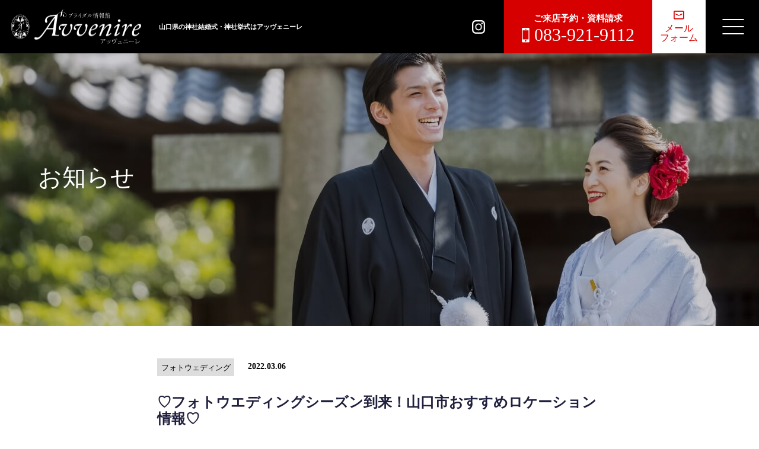

--- FILE ---
content_type: text/html; charset=UTF-8
request_url: https://jinjabridal.com/news/photowedding-info/202203061028.html
body_size: 61073
content:
<!DOCTYPE HTML>
<html lang="ja">
<head>
<meta charset="UTF-8">
<title></title>
<meta name="viewport" content="width=device-width,initial-scale=1.0">
<meta name="theme-color" content="#000000">
<link rel="stylesheet" type="text/css" href="https://jinjabridal.com/renewal/wp-content/themes/avvenire/css/ress.css">
<link rel="stylesheet" type="text/css" href="https://jinjabridal.com/renewal/wp-content/themes/avvenire/style.css?20260202-140753">
<script src="https://ajax.googleapis.com/ajax/libs/jquery/3.2.1/jquery.min.js"></script>
<script type="text/javascript" src="https://jinjabridal.com/renewal/wp-content/themes/avvenire/js/scripts.js"></script>

		<!-- All in One SEO 4.9.3 - aioseo.com -->
	<meta name="description" content="こんにちは!( ..)φメモメモ いつもホームページをご覧いただきありがとうございます。 もうあ" />
	<meta name="robots" content="max-image-preview:large" />
	<meta name="author" content="avn"/>
	<link rel="canonical" href="https://jinjabridal.com/news/photowedding-info/202203061028.html" />
	<meta name="generator" content="All in One SEO (AIOSEO) 4.9.3" />
		<meta property="og:locale" content="ja_JP" />
		<meta property="og:site_name" content="山口県の神社結婚式・神社挙式はAvvenire（アッヴェニーレ） |" />
		<meta property="og:type" content="article" />
		<meta property="og:title" content="♡フォトウエディングシーズン到来！山口市おすすめロケーション情報♡ | Avvenireブライダルカウンター | 山口県" />
		<meta property="og:description" content="こんにちは!( ..)φメモメモ いつもホームページをご覧いただきありがとうございます。 もうあ" />
		<meta property="og:url" content="https://jinjabridal.com/news/photowedding-info/202203061028.html" />
		<meta property="og:image" content="https://jinjabridal.com/renewal/wp-content/uploads/2021/02/ogimage.jpg" />
		<meta property="og:image:secure_url" content="https://jinjabridal.com/renewal/wp-content/uploads/2021/02/ogimage.jpg" />
		<meta property="og:image:width" content="1200" />
		<meta property="og:image:height" content="630" />
		<meta property="article:published_time" content="2022-03-06T05:18:46+00:00" />
		<meta property="article:modified_time" content="2022-03-12T03:00:59+00:00" />
		<meta name="twitter:card" content="summary" />
		<meta name="twitter:title" content="♡フォトウエディングシーズン到来！山口市おすすめロケーション情報♡ | Avvenireブライダルカウンター | 山口県" />
		<meta name="twitter:description" content="こんにちは!( ..)φメモメモ いつもホームページをご覧いただきありがとうございます。 もうあ" />
		<meta name="twitter:image" content="https://jinjabridal.com/renewal/wp-content/uploads/2021/02/ogimage.jpg" />
		<script type="application/ld+json" class="aioseo-schema">
			{"@context":"https:\/\/schema.org","@graph":[{"@type":"BlogPosting","@id":"https:\/\/jinjabridal.com\/news\/photowedding-info\/202203061028.html#blogposting","name":"\u2661\u30d5\u30a9\u30c8\u30a6\u30a8\u30c7\u30a3\u30f3\u30b0\u30b7\u30fc\u30ba\u30f3\u5230\u6765\uff01\u5c71\u53e3\u5e02\u304a\u3059\u3059\u3081\u30ed\u30b1\u30fc\u30b7\u30e7\u30f3\u60c5\u5831\u2661 | Avvenire\u30d6\u30e9\u30a4\u30c0\u30eb\u30ab\u30a6\u30f3\u30bf\u30fc | \u5c71\u53e3\u770c","headline":"\u2661\u30d5\u30a9\u30c8\u30a6\u30a8\u30c7\u30a3\u30f3\u30b0\u30b7\u30fc\u30ba\u30f3\u5230\u6765\uff01\u5c71\u53e3\u5e02\u304a\u3059\u3059\u3081\u30ed\u30b1\u30fc\u30b7\u30e7\u30f3\u60c5\u5831\u2661","author":{"@id":"https:\/\/jinjabridal.com\/author\/avn\/#author"},"publisher":{"@id":"https:\/\/jinjabridal.com\/#organization"},"image":{"@type":"ImageObject","url":"https:\/\/jinjabridal.com\/renewal\/wp-content\/uploads\/2022\/01\/km_19.jpg","@id":"https:\/\/jinjabridal.com\/news\/photowedding-info\/202203061028.html\/#articleImage","width":1000,"height":667},"datePublished":"2022-03-06T14:18:46+09:00","dateModified":"2022-03-12T12:00:59+09:00","inLanguage":"ja","mainEntityOfPage":{"@id":"https:\/\/jinjabridal.com\/news\/photowedding-info\/202203061028.html#webpage"},"isPartOf":{"@id":"https:\/\/jinjabridal.com\/news\/photowedding-info\/202203061028.html#webpage"},"articleSection":"\u30d5\u30a9\u30c8\u30a6\u30a7\u30c7\u30a3\u30f3\u30b0"},{"@type":"BreadcrumbList","@id":"https:\/\/jinjabridal.com\/news\/photowedding-info\/202203061028.html#breadcrumblist","itemListElement":[{"@type":"ListItem","@id":"https:\/\/jinjabridal.com#listItem","position":1,"name":"\u30db\u30fc\u30e0","item":"https:\/\/jinjabridal.com","nextItem":{"@type":"ListItem","@id":"https:\/\/jinjabridal.com\/category\/news\/#listItem","name":"\u304a\u77e5\u3089\u305b"}},{"@type":"ListItem","@id":"https:\/\/jinjabridal.com\/category\/news\/#listItem","position":2,"name":"\u304a\u77e5\u3089\u305b","item":"https:\/\/jinjabridal.com\/category\/news\/","nextItem":{"@type":"ListItem","@id":"https:\/\/jinjabridal.com\/category\/news\/photowedding-info\/#listItem","name":"\u30d5\u30a9\u30c8\u30a6\u30a7\u30c7\u30a3\u30f3\u30b0"},"previousItem":{"@type":"ListItem","@id":"https:\/\/jinjabridal.com#listItem","name":"\u30db\u30fc\u30e0"}},{"@type":"ListItem","@id":"https:\/\/jinjabridal.com\/category\/news\/photowedding-info\/#listItem","position":3,"name":"\u30d5\u30a9\u30c8\u30a6\u30a7\u30c7\u30a3\u30f3\u30b0","item":"https:\/\/jinjabridal.com\/category\/news\/photowedding-info\/","nextItem":{"@type":"ListItem","@id":"https:\/\/jinjabridal.com\/news\/photowedding-info\/202203061028.html#listItem","name":"\u2661\u30d5\u30a9\u30c8\u30a6\u30a8\u30c7\u30a3\u30f3\u30b0\u30b7\u30fc\u30ba\u30f3\u5230\u6765\uff01\u5c71\u53e3\u5e02\u304a\u3059\u3059\u3081\u30ed\u30b1\u30fc\u30b7\u30e7\u30f3\u60c5\u5831\u2661"},"previousItem":{"@type":"ListItem","@id":"https:\/\/jinjabridal.com\/category\/news\/#listItem","name":"\u304a\u77e5\u3089\u305b"}},{"@type":"ListItem","@id":"https:\/\/jinjabridal.com\/news\/photowedding-info\/202203061028.html#listItem","position":4,"name":"\u2661\u30d5\u30a9\u30c8\u30a6\u30a8\u30c7\u30a3\u30f3\u30b0\u30b7\u30fc\u30ba\u30f3\u5230\u6765\uff01\u5c71\u53e3\u5e02\u304a\u3059\u3059\u3081\u30ed\u30b1\u30fc\u30b7\u30e7\u30f3\u60c5\u5831\u2661","previousItem":{"@type":"ListItem","@id":"https:\/\/jinjabridal.com\/category\/news\/photowedding-info\/#listItem","name":"\u30d5\u30a9\u30c8\u30a6\u30a7\u30c7\u30a3\u30f3\u30b0"}}]},{"@type":"Organization","@id":"https:\/\/jinjabridal.com\/#organization","name":"Avvenire","url":"https:\/\/jinjabridal.com\/"},{"@type":"Person","@id":"https:\/\/jinjabridal.com\/author\/avn\/#author","url":"https:\/\/jinjabridal.com\/author\/avn\/","name":"avn","image":{"@type":"ImageObject","@id":"https:\/\/jinjabridal.com\/news\/photowedding-info\/202203061028.html#authorImage","url":"https:\/\/secure.gravatar.com\/avatar\/e3192a48db13fd7e9adc4649481dd60f732940c6c10c03e3bb4142a121756d48?s=96&d=mm&r=g","width":96,"height":96,"caption":"avn"}},{"@type":"WebPage","@id":"https:\/\/jinjabridal.com\/news\/photowedding-info\/202203061028.html#webpage","url":"https:\/\/jinjabridal.com\/news\/photowedding-info\/202203061028.html","name":"\u2661\u30d5\u30a9\u30c8\u30a6\u30a8\u30c7\u30a3\u30f3\u30b0\u30b7\u30fc\u30ba\u30f3\u5230\u6765\uff01\u5c71\u53e3\u5e02\u304a\u3059\u3059\u3081\u30ed\u30b1\u30fc\u30b7\u30e7\u30f3\u60c5\u5831\u2661 | Avvenire\u30d6\u30e9\u30a4\u30c0\u30eb\u30ab\u30a6\u30f3\u30bf\u30fc | \u5c71\u53e3\u770c","description":"\u3053\u3093\u306b\u3061\u306f!( ..)\u03c6\u30e1\u30e2\u30e1\u30e2 \u3044\u3064\u3082\u30db\u30fc\u30e0\u30da\u30fc\u30b8\u3092\u3054\u89a7\u3044\u305f\u3060\u304d\u3042\u308a\u304c\u3068\u3046\u3054\u3056\u3044\u307e\u3059\u3002 \u3082\u3046\u3042","inLanguage":"ja","isPartOf":{"@id":"https:\/\/jinjabridal.com\/#website"},"breadcrumb":{"@id":"https:\/\/jinjabridal.com\/news\/photowedding-info\/202203061028.html#breadcrumblist"},"author":{"@id":"https:\/\/jinjabridal.com\/author\/avn\/#author"},"creator":{"@id":"https:\/\/jinjabridal.com\/author\/avn\/#author"},"datePublished":"2022-03-06T14:18:46+09:00","dateModified":"2022-03-12T12:00:59+09:00"},{"@type":"WebSite","@id":"https:\/\/jinjabridal.com\/#website","url":"https:\/\/jinjabridal.com\/","name":"\u5c71\u53e3\u770c\u306e\u795e\u793e\u7d50\u5a5a\u5f0f\u30fb\u795e\u793e\u6319\u5f0f\u306fAvvenire\uff08\u30a2\u30c3\u30f4\u30a7\u30cb\u30fc\u30ec\uff09","inLanguage":"ja","publisher":{"@id":"https:\/\/jinjabridal.com\/#organization"}}]}
		</script>
		<!-- All in One SEO -->

<style id='wp-img-auto-sizes-contain-inline-css' type='text/css'>
img:is([sizes=auto i],[sizes^="auto," i]){contain-intrinsic-size:3000px 1500px}
/*# sourceURL=wp-img-auto-sizes-contain-inline-css */
</style>
<link rel='stylesheet' id='dashicons-css' href='https://jinjabridal.com/renewal/wp-includes/css/dashicons.min.css?ver=6.9' type='text/css' media='all' />
<link rel='stylesheet' id='post-views-counter-frontend-css' href='https://jinjabridal.com/renewal/wp-content/plugins/post-views-counter/css/frontend.css?ver=1.7.3' type='text/css' media='all' />
<style id='wp-block-library-inline-css' type='text/css'>
:root{--wp-block-synced-color:#7a00df;--wp-block-synced-color--rgb:122,0,223;--wp-bound-block-color:var(--wp-block-synced-color);--wp-editor-canvas-background:#ddd;--wp-admin-theme-color:#007cba;--wp-admin-theme-color--rgb:0,124,186;--wp-admin-theme-color-darker-10:#006ba1;--wp-admin-theme-color-darker-10--rgb:0,107,160.5;--wp-admin-theme-color-darker-20:#005a87;--wp-admin-theme-color-darker-20--rgb:0,90,135;--wp-admin-border-width-focus:2px}@media (min-resolution:192dpi){:root{--wp-admin-border-width-focus:1.5px}}.wp-element-button{cursor:pointer}:root .has-very-light-gray-background-color{background-color:#eee}:root .has-very-dark-gray-background-color{background-color:#313131}:root .has-very-light-gray-color{color:#eee}:root .has-very-dark-gray-color{color:#313131}:root .has-vivid-green-cyan-to-vivid-cyan-blue-gradient-background{background:linear-gradient(135deg,#00d084,#0693e3)}:root .has-purple-crush-gradient-background{background:linear-gradient(135deg,#34e2e4,#4721fb 50%,#ab1dfe)}:root .has-hazy-dawn-gradient-background{background:linear-gradient(135deg,#faaca8,#dad0ec)}:root .has-subdued-olive-gradient-background{background:linear-gradient(135deg,#fafae1,#67a671)}:root .has-atomic-cream-gradient-background{background:linear-gradient(135deg,#fdd79a,#004a59)}:root .has-nightshade-gradient-background{background:linear-gradient(135deg,#330968,#31cdcf)}:root .has-midnight-gradient-background{background:linear-gradient(135deg,#020381,#2874fc)}:root{--wp--preset--font-size--normal:16px;--wp--preset--font-size--huge:42px}.has-regular-font-size{font-size:1em}.has-larger-font-size{font-size:2.625em}.has-normal-font-size{font-size:var(--wp--preset--font-size--normal)}.has-huge-font-size{font-size:var(--wp--preset--font-size--huge)}.has-text-align-center{text-align:center}.has-text-align-left{text-align:left}.has-text-align-right{text-align:right}.has-fit-text{white-space:nowrap!important}#end-resizable-editor-section{display:none}.aligncenter{clear:both}.items-justified-left{justify-content:flex-start}.items-justified-center{justify-content:center}.items-justified-right{justify-content:flex-end}.items-justified-space-between{justify-content:space-between}.screen-reader-text{border:0;clip-path:inset(50%);height:1px;margin:-1px;overflow:hidden;padding:0;position:absolute;width:1px;word-wrap:normal!important}.screen-reader-text:focus{background-color:#ddd;clip-path:none;color:#444;display:block;font-size:1em;height:auto;left:5px;line-height:normal;padding:15px 23px 14px;text-decoration:none;top:5px;width:auto;z-index:100000}html :where(.has-border-color){border-style:solid}html :where([style*=border-top-color]){border-top-style:solid}html :where([style*=border-right-color]){border-right-style:solid}html :where([style*=border-bottom-color]){border-bottom-style:solid}html :where([style*=border-left-color]){border-left-style:solid}html :where([style*=border-width]){border-style:solid}html :where([style*=border-top-width]){border-top-style:solid}html :where([style*=border-right-width]){border-right-style:solid}html :where([style*=border-bottom-width]){border-bottom-style:solid}html :where([style*=border-left-width]){border-left-style:solid}html :where(img[class*=wp-image-]){height:auto;max-width:100%}:where(figure){margin:0 0 1em}html :where(.is-position-sticky){--wp-admin--admin-bar--position-offset:var(--wp-admin--admin-bar--height,0px)}@media screen and (max-width:600px){html :where(.is-position-sticky){--wp-admin--admin-bar--position-offset:0px}}

/*# sourceURL=wp-block-library-inline-css */
</style><style id='global-styles-inline-css' type='text/css'>
:root{--wp--preset--aspect-ratio--square: 1;--wp--preset--aspect-ratio--4-3: 4/3;--wp--preset--aspect-ratio--3-4: 3/4;--wp--preset--aspect-ratio--3-2: 3/2;--wp--preset--aspect-ratio--2-3: 2/3;--wp--preset--aspect-ratio--16-9: 16/9;--wp--preset--aspect-ratio--9-16: 9/16;--wp--preset--color--black: #000000;--wp--preset--color--cyan-bluish-gray: #abb8c3;--wp--preset--color--white: #ffffff;--wp--preset--color--pale-pink: #f78da7;--wp--preset--color--vivid-red: #cf2e2e;--wp--preset--color--luminous-vivid-orange: #ff6900;--wp--preset--color--luminous-vivid-amber: #fcb900;--wp--preset--color--light-green-cyan: #7bdcb5;--wp--preset--color--vivid-green-cyan: #00d084;--wp--preset--color--pale-cyan-blue: #8ed1fc;--wp--preset--color--vivid-cyan-blue: #0693e3;--wp--preset--color--vivid-purple: #9b51e0;--wp--preset--gradient--vivid-cyan-blue-to-vivid-purple: linear-gradient(135deg,rgb(6,147,227) 0%,rgb(155,81,224) 100%);--wp--preset--gradient--light-green-cyan-to-vivid-green-cyan: linear-gradient(135deg,rgb(122,220,180) 0%,rgb(0,208,130) 100%);--wp--preset--gradient--luminous-vivid-amber-to-luminous-vivid-orange: linear-gradient(135deg,rgb(252,185,0) 0%,rgb(255,105,0) 100%);--wp--preset--gradient--luminous-vivid-orange-to-vivid-red: linear-gradient(135deg,rgb(255,105,0) 0%,rgb(207,46,46) 100%);--wp--preset--gradient--very-light-gray-to-cyan-bluish-gray: linear-gradient(135deg,rgb(238,238,238) 0%,rgb(169,184,195) 100%);--wp--preset--gradient--cool-to-warm-spectrum: linear-gradient(135deg,rgb(74,234,220) 0%,rgb(151,120,209) 20%,rgb(207,42,186) 40%,rgb(238,44,130) 60%,rgb(251,105,98) 80%,rgb(254,248,76) 100%);--wp--preset--gradient--blush-light-purple: linear-gradient(135deg,rgb(255,206,236) 0%,rgb(152,150,240) 100%);--wp--preset--gradient--blush-bordeaux: linear-gradient(135deg,rgb(254,205,165) 0%,rgb(254,45,45) 50%,rgb(107,0,62) 100%);--wp--preset--gradient--luminous-dusk: linear-gradient(135deg,rgb(255,203,112) 0%,rgb(199,81,192) 50%,rgb(65,88,208) 100%);--wp--preset--gradient--pale-ocean: linear-gradient(135deg,rgb(255,245,203) 0%,rgb(182,227,212) 50%,rgb(51,167,181) 100%);--wp--preset--gradient--electric-grass: linear-gradient(135deg,rgb(202,248,128) 0%,rgb(113,206,126) 100%);--wp--preset--gradient--midnight: linear-gradient(135deg,rgb(2,3,129) 0%,rgb(40,116,252) 100%);--wp--preset--font-size--small: 13px;--wp--preset--font-size--medium: 20px;--wp--preset--font-size--large: 36px;--wp--preset--font-size--x-large: 42px;--wp--preset--spacing--20: 0.44rem;--wp--preset--spacing--30: 0.67rem;--wp--preset--spacing--40: 1rem;--wp--preset--spacing--50: 1.5rem;--wp--preset--spacing--60: 2.25rem;--wp--preset--spacing--70: 3.38rem;--wp--preset--spacing--80: 5.06rem;--wp--preset--shadow--natural: 6px 6px 9px rgba(0, 0, 0, 0.2);--wp--preset--shadow--deep: 12px 12px 50px rgba(0, 0, 0, 0.4);--wp--preset--shadow--sharp: 6px 6px 0px rgba(0, 0, 0, 0.2);--wp--preset--shadow--outlined: 6px 6px 0px -3px rgb(255, 255, 255), 6px 6px rgb(0, 0, 0);--wp--preset--shadow--crisp: 6px 6px 0px rgb(0, 0, 0);}:where(.is-layout-flex){gap: 0.5em;}:where(.is-layout-grid){gap: 0.5em;}body .is-layout-flex{display: flex;}.is-layout-flex{flex-wrap: wrap;align-items: center;}.is-layout-flex > :is(*, div){margin: 0;}body .is-layout-grid{display: grid;}.is-layout-grid > :is(*, div){margin: 0;}:where(.wp-block-columns.is-layout-flex){gap: 2em;}:where(.wp-block-columns.is-layout-grid){gap: 2em;}:where(.wp-block-post-template.is-layout-flex){gap: 1.25em;}:where(.wp-block-post-template.is-layout-grid){gap: 1.25em;}.has-black-color{color: var(--wp--preset--color--black) !important;}.has-cyan-bluish-gray-color{color: var(--wp--preset--color--cyan-bluish-gray) !important;}.has-white-color{color: var(--wp--preset--color--white) !important;}.has-pale-pink-color{color: var(--wp--preset--color--pale-pink) !important;}.has-vivid-red-color{color: var(--wp--preset--color--vivid-red) !important;}.has-luminous-vivid-orange-color{color: var(--wp--preset--color--luminous-vivid-orange) !important;}.has-luminous-vivid-amber-color{color: var(--wp--preset--color--luminous-vivid-amber) !important;}.has-light-green-cyan-color{color: var(--wp--preset--color--light-green-cyan) !important;}.has-vivid-green-cyan-color{color: var(--wp--preset--color--vivid-green-cyan) !important;}.has-pale-cyan-blue-color{color: var(--wp--preset--color--pale-cyan-blue) !important;}.has-vivid-cyan-blue-color{color: var(--wp--preset--color--vivid-cyan-blue) !important;}.has-vivid-purple-color{color: var(--wp--preset--color--vivid-purple) !important;}.has-black-background-color{background-color: var(--wp--preset--color--black) !important;}.has-cyan-bluish-gray-background-color{background-color: var(--wp--preset--color--cyan-bluish-gray) !important;}.has-white-background-color{background-color: var(--wp--preset--color--white) !important;}.has-pale-pink-background-color{background-color: var(--wp--preset--color--pale-pink) !important;}.has-vivid-red-background-color{background-color: var(--wp--preset--color--vivid-red) !important;}.has-luminous-vivid-orange-background-color{background-color: var(--wp--preset--color--luminous-vivid-orange) !important;}.has-luminous-vivid-amber-background-color{background-color: var(--wp--preset--color--luminous-vivid-amber) !important;}.has-light-green-cyan-background-color{background-color: var(--wp--preset--color--light-green-cyan) !important;}.has-vivid-green-cyan-background-color{background-color: var(--wp--preset--color--vivid-green-cyan) !important;}.has-pale-cyan-blue-background-color{background-color: var(--wp--preset--color--pale-cyan-blue) !important;}.has-vivid-cyan-blue-background-color{background-color: var(--wp--preset--color--vivid-cyan-blue) !important;}.has-vivid-purple-background-color{background-color: var(--wp--preset--color--vivid-purple) !important;}.has-black-border-color{border-color: var(--wp--preset--color--black) !important;}.has-cyan-bluish-gray-border-color{border-color: var(--wp--preset--color--cyan-bluish-gray) !important;}.has-white-border-color{border-color: var(--wp--preset--color--white) !important;}.has-pale-pink-border-color{border-color: var(--wp--preset--color--pale-pink) !important;}.has-vivid-red-border-color{border-color: var(--wp--preset--color--vivid-red) !important;}.has-luminous-vivid-orange-border-color{border-color: var(--wp--preset--color--luminous-vivid-orange) !important;}.has-luminous-vivid-amber-border-color{border-color: var(--wp--preset--color--luminous-vivid-amber) !important;}.has-light-green-cyan-border-color{border-color: var(--wp--preset--color--light-green-cyan) !important;}.has-vivid-green-cyan-border-color{border-color: var(--wp--preset--color--vivid-green-cyan) !important;}.has-pale-cyan-blue-border-color{border-color: var(--wp--preset--color--pale-cyan-blue) !important;}.has-vivid-cyan-blue-border-color{border-color: var(--wp--preset--color--vivid-cyan-blue) !important;}.has-vivid-purple-border-color{border-color: var(--wp--preset--color--vivid-purple) !important;}.has-vivid-cyan-blue-to-vivid-purple-gradient-background{background: var(--wp--preset--gradient--vivid-cyan-blue-to-vivid-purple) !important;}.has-light-green-cyan-to-vivid-green-cyan-gradient-background{background: var(--wp--preset--gradient--light-green-cyan-to-vivid-green-cyan) !important;}.has-luminous-vivid-amber-to-luminous-vivid-orange-gradient-background{background: var(--wp--preset--gradient--luminous-vivid-amber-to-luminous-vivid-orange) !important;}.has-luminous-vivid-orange-to-vivid-red-gradient-background{background: var(--wp--preset--gradient--luminous-vivid-orange-to-vivid-red) !important;}.has-very-light-gray-to-cyan-bluish-gray-gradient-background{background: var(--wp--preset--gradient--very-light-gray-to-cyan-bluish-gray) !important;}.has-cool-to-warm-spectrum-gradient-background{background: var(--wp--preset--gradient--cool-to-warm-spectrum) !important;}.has-blush-light-purple-gradient-background{background: var(--wp--preset--gradient--blush-light-purple) !important;}.has-blush-bordeaux-gradient-background{background: var(--wp--preset--gradient--blush-bordeaux) !important;}.has-luminous-dusk-gradient-background{background: var(--wp--preset--gradient--luminous-dusk) !important;}.has-pale-ocean-gradient-background{background: var(--wp--preset--gradient--pale-ocean) !important;}.has-electric-grass-gradient-background{background: var(--wp--preset--gradient--electric-grass) !important;}.has-midnight-gradient-background{background: var(--wp--preset--gradient--midnight) !important;}.has-small-font-size{font-size: var(--wp--preset--font-size--small) !important;}.has-medium-font-size{font-size: var(--wp--preset--font-size--medium) !important;}.has-large-font-size{font-size: var(--wp--preset--font-size--large) !important;}.has-x-large-font-size{font-size: var(--wp--preset--font-size--x-large) !important;}
/*# sourceURL=global-styles-inline-css */
</style>

<style id='classic-theme-styles-inline-css' type='text/css'>
/*! This file is auto-generated */
.wp-block-button__link{color:#fff;background-color:#32373c;border-radius:9999px;box-shadow:none;text-decoration:none;padding:calc(.667em + 2px) calc(1.333em + 2px);font-size:1.125em}.wp-block-file__button{background:#32373c;color:#fff;text-decoration:none}
/*# sourceURL=/wp-includes/css/classic-themes.min.css */
</style>
<link rel='stylesheet' id='contact-form-7-css' href='https://jinjabridal.com/renewal/wp-content/plugins/contact-form-7/includes/css/styles.css?ver=6.1.4' type='text/css' media='all' />
<link rel='stylesheet' id='foobox-free-min-css' href='https://jinjabridal.com/renewal/wp-content/plugins/foobox-image-lightbox/free/css/foobox.free.min.css?ver=2.7.41' type='text/css' media='all' />
<link rel='stylesheet' id='cf7cf-style-css' href='https://jinjabridal.com/renewal/wp-content/plugins/cf7-conditional-fields/style.css?ver=2.6.7' type='text/css' media='all' />
<script type="text/javascript" src="https://jinjabridal.com/renewal/wp-includes/js/jquery/jquery.min.js?ver=3.7.1" id="jquery-core-js"></script>
<script type="text/javascript" src="https://jinjabridal.com/renewal/wp-includes/js/jquery/jquery-migrate.min.js?ver=3.4.1" id="jquery-migrate-js"></script>
<script type="text/javascript" id="foobox-free-min-js-before">
/* <![CDATA[ */
/* Run FooBox FREE (v2.7.41) */
var FOOBOX = window.FOOBOX = {
	ready: true,
	disableOthers: false,
	o: {wordpress: { enabled: true }, countMessage:'image %index of %total', captions: { dataTitle: ["captionTitle","title"], dataDesc: ["captionDesc","description"] }, rel: '', excludes:'.fbx-link,.nofoobox,.nolightbox,a[href*="pinterest.com/pin/create/button/"]', affiliate : { enabled: false }},
	selectors: [
		".foogallery-container.foogallery-lightbox-foobox", ".foogallery-container.foogallery-lightbox-foobox-free", ".gallery", ".wp-block-gallery", ".wp-caption", ".wp-block-image", "a:has(img[class*=wp-image-])", ".foobox"
	],
	pre: function( $ ){
		// Custom JavaScript (Pre)
		
	},
	post: function( $ ){
		// Custom JavaScript (Post)
		
		// Custom Captions Code
		
	},
	custom: function( $ ){
		// Custom Extra JS
		
	}
};
//# sourceURL=foobox-free-min-js-before
/* ]]> */
</script>
<script type="text/javascript" src="https://jinjabridal.com/renewal/wp-content/plugins/foobox-image-lightbox/free/js/foobox.free.min.js?ver=2.7.41" id="foobox-free-min-js"></script>
<link rel="apple-touch-icon" sizes="180x180" href="/renewal/wp-content/uploads/fbrfg/apple-touch-icon.png">
<link rel="icon" type="image/png" sizes="32x32" href="/renewal/wp-content/uploads/fbrfg/favicon-32x32.png">
<link rel="icon" type="image/png" sizes="16x16" href="/renewal/wp-content/uploads/fbrfg/favicon-16x16.png">
<link rel="manifest" href="/renewal/wp-content/uploads/fbrfg/site.webmanifest">
<link rel="mask-icon" href="/renewal/wp-content/uploads/fbrfg/safari-pinned-tab.svg" color="#d60000">
<link rel="shortcut icon" href="/renewal/wp-content/uploads/fbrfg/favicon.ico">
<meta name="msapplication-TileColor" content="#000000">
<meta name="msapplication-config" content="/renewal/wp-content/uploads/fbrfg/browserconfig.xml">
<meta name="theme-color" content="#ffffff"><!-- Global site tag (gtag.js) - Google Analytics -->
<script async src="https://www.googletagmanager.com/gtag/js?id=UA-190737548-1"></script>
<script>
  window.dataLayer = window.dataLayer || [];
  function gtag(){dataLayer.push(arguments);}
  gtag('js', new Date());

  gtag('config', 'UA-190737548-1');
  gtag('config', 'G-LFTJMXTV6L');
</script>

<!-- Google Tag Manager -->
<script>(function(w,d,s,l,i){w[l]=w[l]||[];w[l].push({'gtm.start':
new Date().getTime(),event:'gtm.js'});var f=d.getElementsByTagName(s)[0],
j=d.createElement(s),dl=l!='dataLayer'?'&l='+l:'';j.async=true;j.src=
'https://www.googletagmanager.com/gtm.js?id='+i+dl;f.parentNode.insertBefore(j,f);
})(window,document,'script','dataLayer','GTM-M9KD7DK');</script>
<!-- End Google Tag Manager -->

</head>

<body>
<!-- Google Tag Manager (noscript) -->
<noscript><iframe src="https://www.googletagmanager.com/ns.html?id=GTM-M9KD7DK"
height="0" width="0" style="display:none;visibility:hidden"></iframe></noscript>
<!-- End Google Tag Manager (noscript) -->

<header id="scroll_change" class="sp_hidden_n pc_header_n changed_y"><div class="header_inner_n"><a href="https://jinjabridal.com" class="header_left_n"><p class="">山口県の神社結婚式・神社挙式は<span class="show_k">アッヴェニーレ</span></p><img class="object-fit-img" src="https://jinjabridal.com/renewal/wp-content/themes/avvenire/images/header_rogo.png" alt="ブライダル情報館Avvenire"></a><div class="header_right_n">
<a href="https://www.instagram.com/avvenirebridal/" target="_blank" class="hedder_insta">
<img class="object-fit-img" src="https://jinjabridal.com/renewal/wp-content/themes/avvenire/images/insta_icon.png" alt="Avvenire公式インスタグラム"><span>Avvenire Instagram</span></a>
      <nav>
        <ul class="global_nav_n">
          <li><a href="https://jinjabridal.com/shrinewedding/" class="" title="山口県の神社挙式プラン一覧">神社結婚式</a></li>
          <li><a href="https://jinjabridal.com/photowedding/" class="" title="フォトウェディングプラン一覧、フォトウェディングの流れ">フォトウェディング</a></li>
          <li><a href="https://jinjabridal.com/banquet/" class="" title="会食会・披露宴会場一覧。会食会絆プランもあり。">披露宴・会食会場</a></li>
          <!-- <li><a href="https://jinjabridal.com/withcorona/" class="" title="少人数での神社挙式、コロナ対策など">withコロナの結婚式</a></li> -->
          <li><a href="https://jinjabridal.com/qa/" class="" title="お客様からよくいただくQ＆Aをご紹介">よくあるご質問</a></li>
          <li><a href="https://jinjabridal.com/voice/" class="" title="先輩カップルにお話を聞いてみました">ご利用者様の声</a></li>
          <li><a href="https://jinjabridal.com/costume/" class="" title="Avvenireは「レンタルコスチューム彩華」と衣装提携を結んでいます。">衣装について</a></li>
          <li><a href="https://jinjabridal.com/gallery/" class="" title="挙式の様子をご紹介します">フォト<br class="pc_hidden">ギャラリー</a></li>
          <li><a href="https://jinjabridal.com/news/" class="" title="Avvenireからのお知らせ">お知らせ</a></li>
        </ul>
      </nav>
      <div class="header_contact">
        <a href="tel:0839219112" class="header_tel pc_event_none">
        <p class="">ご来店予約・資料請求</p>
        <div><img class="object-fit-img" src="https://jinjabridal.com/renewal/wp-content/themes/avvenire/images/tel_icon.png" alt="電話番号"><span class="">083-921-9112</span></div>
        </a>
        <a href="https://jinjabridal.com/reservation/" class="header_mail"><img class="object-fit-img" src="https://jinjabridal.com/renewal/wp-content/themes/avvenire/images/mail_icon.png" alt="メールフォーム"><span class="">メール</span><span class="">フォーム</span></a>
      </div>
      <div class="scroll_menu_btn">
      	<div class="border">
          <span></span>
          <span></span>
          <span></span>
       	</div>
      </div>
    </div>
  </div>
  <div class="scroll_menu_wrap pc_hidden_n" style="display: none;">
    <div class="scroll_menu_inner">
		<div>
		<div class="scroll_menu_inner_item">
<li><a href="https://jinjabridal.com/shrinewedding/" class="" title="山口県の神社挙式プラン一覧">神社結婚式</a></li>
<li><a href="https://jinjabridal.com/photowedding/" class="" title="フォトウェディングプラン一覧、フォトウェディングの流れ">フォトウェディング</a></li>
<li><a href="https://jinjabridal.com/banquet/" class="" title="会食会・披露宴会場一覧。会食会絆プランもあり。">披露宴・会食会場</a></li>
<!-- <li><a href="https://jinjabridal.com/withcorona/" class="" title="少人数での神社挙式、コロナ対策など">withコロナの結婚式</a></li> -->
<li><a href="https://jinjabridal.com/qa/" class="" title="お客様からよくいただくQ＆Aをご紹介">よくあるご質問</a></li>
<li><a href="https://jinjabridal.com/voice/" class="" title="先輩カップルにお話を聞いてみました">ご利用者様の声</a></li>
<li><a href="https://jinjabridal.com/costume/" class="" title="Avvenireは「レンタルコスチューム彩華」と衣装提携を結んでいます。">衣装について</a></li>
<li><a href="https://jinjabridal.com/gallery/" class="" title="挙式の様子をご紹介します">フォト<br class="pc_hidden">ギャラリー</a></li>
<li><a href="https://jinjabridal.com/news/" class="" title="Avvenireからのお知らせ">お知らせ</a></li>
		</div>
	  
	  	<div class="scroll_menu_inner_tel">
			<a href="tel:0839219112" class="footer_tel_btn pc_event_none">
					<div class="tel_top_title">ご来店予約・資料請求</div>
				   <div class="tel_top">
				  <img class="object-fit-img" src="https://jinjabridal.com/renewal/wp-content/themes/avvenire/images/tel_icon.png" alt="電話番号"><p class="">083-921-9112</p>
				</div>
			</a>
			<a href="https://jinjabridal.com/reservation/" class="footer_mail_btn">
				<p><img class="object-fit-img" src="https://jinjabridal.com/renewal/wp-content/themes/avvenire/images/mail_icon.png" alt="メールフォーム">メールフォーム</p>
        	</a>
		</div>
	</div>
	  </div>
    </div>
</header>
<header class="sp_header_n pc_hidden_n">
<div class="header_inner_n"><a href="https://jinjabridal.com" class="header_left_n"><p class="">山口県の神社結婚式・神社挙式はアッヴェニーレ</p><img class="object-fit-img" src="https://jinjabridal.com/renewal/wp-content/themes/avvenire/images/header_rogo.png" alt="ブライダル情報館アッヴェニーレ"></a>
    <div class="header_right_n">
      <a href="https://www.instagram.com/avvenirebridal/" target="_blank" class="hedder_insta">
		  <img class="object-fit-img" src="https://jinjabridal.com/renewal/wp-content/themes/avvenire/images/insta_icon.png" alt=" アッヴェニーレ公式インスタグラム"><span>Avvenire Instagram</span> </a>
      <nav>
        <ul class="global_nav_n">
<li><a href="https://jinjabridal.com/shrinewedding/" class="" title="山口県の神社挙式プラン一覧">神社結婚式</a></li>
<li><a href="https://jinjabridal.com/photowedding/" class="" title="フォトウェディングプラン一覧、フォトウェディングの流れ">フォトウェディング</a></li>
<li><a href="https://jinjabridal.com/banquet/" class="" title="会食会・披露宴会場一覧。会食会絆プランもあり。">披露宴・会食会場</a></li>
<!-- <li><a href="https://jinjabridal.com/withcorona/" class="" title="少人数での神社挙式、コロナ対策など">withコロナの結婚式</a></li> -->
<li><a href="https://jinjabridal.com/qa/" class="" title="お客様からよくいただくQ＆Aをご紹介">よくあるご質問</a></li>
<li><a href="https://jinjabridal.com/voice/" class="" title="先輩カップルにお話を聞いてみました">ご利用者様の声</a></li>
<li><a href="https://jinjabridal.com/costume/" class="" title="Avvenireは「レンタルコスチューム彩華」と衣装提携を結んでいます。">衣装について</a></li>
<li><a href="https://jinjabridal.com/gallery/" class="" title="挙式の様子をご紹介します">フォトギャラリー</a></li>
<li><a href="https://jinjabridal.com/news/" class="" title="Avvenireからのお知らせ">お知らせ</a></li>
        </ul>
      </nav>
      <div class="header_contact">
        <a href="tel:0839219112" class="header_tel pc_event_none">
        <p style="display:none;" class="">ご来店予約・資料請求</p>
        <div>
          <img class="object-fit-img" src="https://jinjabridal.com/renewal/wp-content/themes/avvenire/images/tel_icon.png" alt="電話番号"><span class="sp_hidden">083-921-9112</span><span class="pc_hidden">TEL</span>
        </div>
        </a>
        <a href="https://jinjabridal.com/reservation/" class="header_mail">
        <img class="object-fit-img" src="https://jinjabridal.com/renewal/wp-content/themes/avvenire/images/mail_icon.png" alt="メールフォーム"><span class="sp_hidden">メール</span><span  class="sp_hidden">フォーム</span><span  class="pc_hidden">MALE</span>
        </a>
      </div>
      <div class="sp_menu_btn pc_hidden_n">
      	<div class="border">
          <span></span>
          <span></span>
          <span></span>
       	</div>
      </div>
    </div>
  </div>
  <div class="sp_menu_wrap pc_hidden_n" style="display: none;">
    <div class="sp_menu_inner">
		<div>
<ul class="scroll_menu_inner_item">
<li><a href="https://jinjabridal.com/shrinewedding/" class="">神社結婚式</a></li>
<li><a href="https://jinjabridal.com/photowedding/" class="">フォトウェディング</a></li>
<li><a href="https://jinjabridal.com/banquet/" class="">披露宴・会食会場</a></li>
<!-- <li><a href="https://jinjabridal.com/withcorona/" class="">withコロナの結婚式</a></li> -->
<li><a href="https://jinjabridal.com/qa/" class="">よくあるご質問</a></li>
<li><a href="https://jinjabridal.com/voice/" class="">ご利用者様の声</a></li>
<li><a href="https://jinjabridal.com/costume/" class="">衣装について</a></li>
<li><a href="https://jinjabridal.com/gallery/" class="">フォトギャラリー</a></li>
<li><a href="https://jinjabridal.com/news/" class="">お知らせ</a></li>
</ul>
	  
	  	<div class="scroll_menu_inner_tel">
			<a href="tel:0839219112" class="footer_tel_btn pc_event_none">
					<div class="tel_top_title">ご来店予約・資料請求</div>
				   <div class="tel_top"><img class="object-fit-img" src="https://jinjabridal.com/renewal/wp-content/themes/avvenire/images/tel_icon.png" alt="電話番号">
				  <p class="">083-921-9112</p>
				</div>
			</a>
			<a href="https://jinjabridal.com/reservation/" class="footer_mail_btn"><p><img class="object-fit-img" src="https://jinjabridal.com/renewal/wp-content/themes/avvenire/images/mail_icon.png" alt="メールフォーム">
        		メールフォーム</p>
        	</a>
		</div>
		<a href="https://www.instagram.com/avvenirebridal/" target="_blank" class="hedder_insta2">
      <img class="object-fit-img" src="https://jinjabridal.com/renewal/wp-content/themes/avvenire/images/insta_icon.png" alt="Avvenire公式インスタグラム"><span>Avvenire Instagram</span> 
		</a>
    </div>
	 </div>
  </div>
</header><main>
	<div class="main_y">
	<div class="top_sub_y news_sub_y">
		<p>お知らせ</p>
	</div>

	<div class="detaile_y">
		<div class="top_topics_category_day_y">
			<div class="top_topics_category_y">
				フォトウェディング			</div>
			<div class="top_topics_day_y">
				2022.03.06			</div>
		</div>	
		<h1 class="top_topics_title_y detaile_title_y">
				♡フォトウエディングシーズン到来！山口市おすすめロケーション情報♡		</h1>			
		<div class="detaile_text_y">
			<p>こんにちは!( ..)φメモメモ<br />
いつもホームページをご覧いただきありがとうございます。</p>
<p>&nbsp;</p>
<p>もうあと半月もすれば４月になりますね！色々とイベントが目白押しの季節です。皆さん頑張ってくださいね！応援していますよ。</p>
<p>&nbsp;</p>
<p>随分と暖かくなり春の足音が聞こえる季節がやってきました。待ちわびていらっしゃったカップルの皆さんも多かったのではないでしょうか？せっかくの過ごしやすい季節ですから、フォトウェディングでのロケーション撮影はいかがでしょうか？</p>
<p>&nbsp;</p>
<p>山口県は古くから西の京と呼ばれているくらい、素敵な観光スポットが沢山あります。新緑が眩しい山々に囲まれ少し足を伸ばせば穏やかな瀬戸内海も一望出来る絶好のロケーションが堪能出来ます。<br />
また歴史の重みを感じる事が出来る文化遺産や名勝も存在しているので、お選びいただいた衣装によって最適なロケーションスポットが楽しめます。</p>
<p>&nbsp;</p>
<p>今回は、そんな素敵なスポットを地域別に複数回に分けてご紹介させていただきます。ご参考にしてみてくださいね！</p>
<p>&nbsp;</p>
<p>「山口市」<br />
①瑠璃光寺五重の塔</p>
<p>大内氏全盛期の大内文化を伝える重要な寺院であり、全国各地から年間を通して大勢の観光客の皆様がお越しになられます。桜や梅の名所でもありこの季節ならではの思い出深い撮影が出来ます。ご両親や祖父母の皆様にも大変ご好評をいただいております。</p>
<p><img fetchpriority="high" decoding="async" class="alignnone size-medium wp-image-967" src="https://jinjabridal.com/renewal/wp-content/uploads/2022/01/km_19-300x200.jpg" alt="" width="300" height="200" srcset="https://jinjabridal.com/renewal/wp-content/uploads/2022/01/km_19-300x200.jpg 300w, https://jinjabridal.com/renewal/wp-content/uploads/2022/01/km_19-768x512.jpg 768w, https://jinjabridal.com/renewal/wp-content/uploads/2022/01/km_19.jpg 1000w" sizes="(max-width: 300px) 100vw, 300px" /></p>
<p>➁常永寺雪舟庭</p>
<p>有名な雪舟が造営した庭園は枯山水を用いた池泉回遊式庭園であり、四季折々の季節に応じて様々な表情が楽しめます。私も雪舟庭を訪れる度に、日本人に生まれて良かったと感慨深い印象を受けます。隅々まで手入れの行き届いた美しい庭園はもちろん、寺院の大広間での和装撮影は忘れえぬ一生の思い出になる事と思います･･･</p>
<p><img decoding="async" class="alignnone size-medium wp-image-897" src="https://jinjabridal.com/renewal/wp-content/uploads/2021/12/S_M085-300x200.jpeg" alt="" width="300" height="200" srcset="https://jinjabridal.com/renewal/wp-content/uploads/2021/12/S_M085-300x200.jpeg 300w, https://jinjabridal.com/renewal/wp-content/uploads/2021/12/S_M085-768x512.jpeg 768w, https://jinjabridal.com/renewal/wp-content/uploads/2021/12/S_M085.jpeg 1000w" sizes="(max-width: 300px) 100vw, 300px" /></p>
<p>③菜香亭</p>
<p>明治10年頃に料亭として創業して以来、名付け親として有名な井上馨卿始め、山口県出身の多くの著名な政治家や文人に愛されてきました。歴史的遺産が薫る邸宅や素晴らしい庭園でのフォトウェディングは多くのカップルの皆様から支持されています。</p>
<p><img decoding="async" class="alignnone size-medium wp-image-826" src="https://jinjabridal.com/renewal/wp-content/uploads/2021/11/Formal_063-300x200.jpg" alt="" width="300" height="200" srcset="https://jinjabridal.com/renewal/wp-content/uploads/2021/11/Formal_063-300x200.jpg 300w, https://jinjabridal.com/renewal/wp-content/uploads/2021/11/Formal_063-768x512.jpg 768w, https://jinjabridal.com/renewal/wp-content/uploads/2021/11/Formal_063.jpg 1000w" sizes="(max-width: 300px) 100vw, 300px" /></p>
<p>④山口県政資料館</p>
<p>山口県政資料館（旧県庁舎及び県会議事堂）は大正２年に起工し大正５年（1916年）に完成しました。西洋建築のモダニズムと伝統的な和風建築が融合した優美な建築物として昭和59年に国の重要文化財にも指定されております。モダン且つクラシカルな建物内と荘厳な雰囲気のエントランスでのドレス撮影は一段と重厚な雰囲気が感じることが出来る一枚に仕上がりますよ。</p>
<p><img loading="lazy" decoding="async" class="alignnone size-medium wp-image-901" src="https://jinjabridal.com/renewal/wp-content/uploads/2021/12/S_M122-300x200.jpeg" alt="" width="300" height="200" srcset="https://jinjabridal.com/renewal/wp-content/uploads/2021/12/S_M122-300x200.jpeg 300w, https://jinjabridal.com/renewal/wp-content/uploads/2021/12/S_M122-768x512.jpeg 768w, https://jinjabridal.com/renewal/wp-content/uploads/2021/12/S_M122.jpeg 1000w" sizes="auto, (max-width: 300px) 100vw, 300px" /></p>
<p>⑤一の坂川桜並木</p>
<p>桜の季節を迎えると川沿いに無数に植樹された桜並木が一斉に咲き誇る様は圧巻の一言に尽きます。<br />
毎年シーズンになると、県内外から大勢の花見客としてにぎわいます。<br />
和装はもちろんドレスでの撮影にもピッタリの絶好のロケーション場所としてオススメです！</p>
<p>&nbsp;</p>
<p>⑥山口きらら博記念公園</p>
<p>遠くからでも分かるドーム型の建物が特徴です。県内での大型イベントの開催会場として、また広大な敷地内の広場が広く市民の皆さんの憩いの場として愛されています。すぐそばには景色の良いビーチもあり砂浜での撮影はもちろん、公園内での無数の撮影スポットも存在していますので、色々と悩んでしまうかも？照り付ける太陽のもとでの写真も良いですが、遠く水平線に暮れゆく太陽に照らされながらの情緒豊かなシーンは、お二人の一生の記念になる事間違いなし！</p>
<p><img loading="lazy" decoding="async" class="alignnone size-medium wp-image-728" src="https://jinjabridal.com/renewal/wp-content/uploads/2021/09/IMG-5137-200x300.jpg" alt="" width="200" height="300" srcset="https://jinjabridal.com/renewal/wp-content/uploads/2021/09/IMG-5137-200x300.jpg 200w, https://jinjabridal.com/renewal/wp-content/uploads/2021/09/IMG-5137-683x1024.jpg 683w, https://jinjabridal.com/renewal/wp-content/uploads/2021/09/IMG-5137-768x1152.jpg 768w, https://jinjabridal.com/renewal/wp-content/uploads/2021/09/IMG-5137.jpg 1000w" sizes="auto, (max-width: 200px) 100vw, 200px" /></p>
<p>⑦山口市パークロード</p>
<p>山口市の中心部に位置するパークロードは、自然豊かな並木道がロケーション場所にピッタリ！きっとお二人の笑顔もとびっきりに最高な一枚に仕上がると思いますよ。</p>
<p><img loading="lazy" decoding="async" class="alignnone size-medium wp-image-858" src="https://jinjabridal.com/renewal/wp-content/uploads/2021/12/33Films_-46-300x200.jpg" alt="" width="300" height="200" srcset="https://jinjabridal.com/renewal/wp-content/uploads/2021/12/33Films_-46-300x200.jpg 300w, https://jinjabridal.com/renewal/wp-content/uploads/2021/12/33Films_-46-768x512.jpg 768w, https://jinjabridal.com/renewal/wp-content/uploads/2021/12/33Films_-46.jpg 1000w" sizes="auto, (max-width: 300px) 100vw, 300px" /></p>
<p>本当は、まだまだご紹介したいスポットが沢山あります。多くのお客様は一日をかけてだいたい三か所を</p>
<p>目安にフォトウェディングに臨まれていらっしゃいます。お二人がお召しになりたい衣装の構成によって当日のタイムスケジュールも丁寧にご提案させていただいております。</p>
<p>&nbsp;</p>
<p>当日はお二人にとって人生最良の一日！せっかくならご家族の皆様や大切なご友人もお招きして「この瞬間でしか撮れない特別な一枚」を撮影してみませんか？　お問合せお待ちしております。♡</p>
		</div>
	</div>
		
	<div class="details_pagenation_y">
 		<a href="https://jinjabridal.com/news/photowedding-info/202202231007.html" rel="prev">&lt;前のページへ</a>		<a href="https://jinjabridal.com/news/">一覧へ戻る</a>
  		<a href="https://jinjabridal.com/news/information/202203121062.html" rel="next">次のページへ&gt;</a>	
	</div>
	
<section class="category_link_y">
		<a href="https://jinjabridal.com/shrinewedding/"><div class="category_link1_y">神社結婚式</div></a>
		<a href="https://jinjabridal.com/photowedding/"><div class="category_link1_y category_link2_y">フォトウェディング</div></a>
		<a href="https://jinjabridal.com/banquet/"><div class="category_link1_y category_link3_y">おすすめ<br>披露宴・会食会場</div></a>
		<a href="https://jinjabridal.com/costume/"><div class="category_link1_y category_link4_y"><p>衣装<br><span>（レンタルコスチューム彩華）</span></p></div></a>
	</section>
	<section class="category_link_w_y">
		<a href="https://jinjabridal.com/qa/">よくある<br class="pc_hidden">ご質問</a>
		<a href="https://jinjabridal.com/voice/">ご利用者様<br class="pc_hidden">の声</a>
		<a href="https://jinjabridal.com/gallery/">フォト<br class="pc_hidden">ギャラリー</a>
	</section>
	<section class="category_link_zoom_y">
		<img src="https://jinjabridal.com/renewal/wp-content/themes/avvenire/images/zoom2.png">
		<p>ブライダル情報館AvvenireではZoomでのご相談も対応可能です。<br>
		ご希望の方はお電話またはメールフォームからその旨ご連絡くださいませ</p>
</section>		
</div>	
<div class="breadcrumb" vocab="http://schema.org/" typeof="BreadcrumbList">
<span property="itemListElement" typeof="ListItem"><a property="item" typeof="WebPage" title="Go to 山口県の神社結婚式・神社挙式はAvvenire（アッヴェニーレ）." href="https://jinjabridal.com" class="home" ><span property="name">TOP</span></a><meta property="position" content="1"></span> &gt; <span property="itemListElement" typeof="ListItem"><a property="item" typeof="WebPage" title="Go to the お知らせ category archives." href="https://jinjabridal.com/category/news/" class="taxonomy category" ><span property="name">お知らせ</span></a><meta property="position" content="2"></span> &gt; <span property="itemListElement" typeof="ListItem"><a property="item" typeof="WebPage" title="Go to the フォトウェディング category archives." href="https://jinjabridal.com/category/news/photowedding-info/" class="taxonomy category" ><span property="name">フォトウェディング</span></a><meta property="position" content="3"></span> &gt; <span property="itemListElement" typeof="ListItem"><span property="name" class="post post-post current-item">♡フォトウエディングシーズン到来！山口市おすすめロケーション情報♡</span><meta property="url" content="https://jinjabridal.com/news/photowedding-info/202203061028.html"><meta property="position" content="4"></span></div>
<div class="access_wrap_n">
<h2 class="komidashi_n">Avvenireアクセス情報</h2>
<div class="access_box_n">
<div class="access_left_n">
<div class="access_item">
<p class="">住所</p>
<p class="">電話番号</p>
<p class="">営業日時</p>
<p class="">最寄り駅</p>
<p class="">駐車場</p>
</div>
<div class="access_content">
<p class="">山口市平井714-5</p>
<p class=""><a href="tel:0839219112">083-921-9112</a></p>
<p class="">10：00～18：00 / 定休日 火曜日</p>
<p class="">湯田温泉駅</p>
<p class="">6台</p>
</div>
</div>
<div class="access_right_n">
<iframe src="https://www.google.com/maps/embed?pb=!1m18!1m12!1m3!1d3301.7064377609813!2d131.4611268153391!3d34.15385188057842!2m3!1f0!2f0!3f0!3m2!1i1024!2i768!4f13.1!3m3!1m2!1s0x354490caf8f7da17%3A0xba744d02a5db68fb!2z44CSNzUzLTA4MzEg5bGx5Y-j55yM5bGx5Y-j5biC5bmz5LqV77yX77yR77yU4oiS77yV!5e0!3m2!1sja!2sjp!4v1663317599661!5m2!1sja!2sjp" frameborder="0" style="border:0;" allowfullscreen="" loading="lazy"></iframe>
</div>
</div>

  </div>

<footer>
	<div class="footer_inner">
		<div class="footer_reservation_box">
			<h2 class="komidashi_n">ご来店予約・資料請求</h2>
			<p class="footer_reservation_readtxt">私たちは結婚の準備をお手伝いする、ウエディングのエキスパートです。<br class="sp_hidden">何から始めたらいいの？何を決めたらいいの？どんな悩みも経験豊富なAvvenireスタッフにお任せください。<br class="sp_hidden">会場紹介やご相談は全て無料ですので、ぜひお気軽にご相談ください。</p>
			<div class="footer_reservation_btn_box">
				<a href="tel:0839219112" class="footer_tel_btn pc_event_none">
					<div class="tel_top"><img class="object-fit-img" src="https://jinjabridal.com/renewal/wp-content/themes/avvenire/images/tel_icon.png" alt="電話番号">
						<p class="">083-921-9112</p>
					</div>
					<p class="tel_bottom">営業時間：10:00～18:00 / 定休日 火曜日</p>
				</a>
				<a href="https://jinjabridal.com/reservation/" class="footer_mail_btn"><img class="object-fit-img" src="https://jinjabridal.com/renewal/wp-content/themes/avvenire/images/mail_icon.png" alt="メールフォーム">
					<p class="">メールフォーム</p>
				</a>
			</div>
			<p class="footer_reservation_attention">※Zoomでのご相談をご希望の場合は<br class="pc_hidden">その旨お知らせください</p>
		</div>
		<div class="footer_information">
			<div class="footer_informatio_left"><a href="https://jinjabridal.com" class=""><img class="object-fit-img" src="https://jinjabridal.com/renewal/wp-content/themes/avvenire/images/header_rogo.png" alt="ブライダル情報館アッヴェニーレ"></a>
				<div class="avvenire_info">
					<p class="">〒753-0831 山口県山口市平井714-5</p>
					<p class="">営業時間：10:00～18:00 / 定休日 火曜日</p>
					<p class=""><span style="margin-right:15px;">TEL <a href="tel:0839219112">083-921-9112</a></span>FAX <a href="" class="-notTel">083-929-3429</a></p>
				</div>
				<div class="site_url_box">
					<div class="site_title"><p class="">Avvenire総合サイト</p></div><div class="url_n"><p class=""><a href="https://avvenire.jp/" target="_blank" rel="noopener noreferrer">https://avvenire.jp/</a></p></div>
				</div>
				<div class="site_url_box">
					<div class="site_title"><p class="">レンタルコスチューム彩華</p></div><div class="url_n"><p class=""><a href="https://kimonosaika.com/" target="_blank" class="" rel="noopener noreferrer">https://kimonosaika.com/</a></p></div>
				</div>
				<div class="site_url_box">
					<div class="site_title"><p class="" style="font-size:13px;">design photo studio SAIKA</p></div><div class="url_n"><p class=""><a href="https://photowedding-yamaguchi-saika.com/" target="_blank" class="" rel="noopener noreferrer">https://photowedding-yamaguchi-saika.com/</a></p></div>
				</div>
				<p class="copyright">© 2021-2026 Avvenire</p><p class="recaptcha_txt">This site is protected by reCAPTCHA and the Google <a href="https://policies.google.com/privacy">Privacy Policy</a> and <a href="https://policies.google.com/terms">Terms of Service</a> apply.</p>
			</div>
			<div class="footer_information_right">
				<nav class="footer_menu">
					<ul class="footer_nav_n">
						<li><a href="https://jinjabridal.com/shrinewedding/" class="">神社結婚式</a>
						</li>
						<li><a href="https://jinjabridal.com/photowedding/" class="">フォトウェディング</a>
						</li>
						<li><a href="https://jinjabridal.com/banquet/" class="">披露宴・会食会場</a>
						</li>
						<!-- <li><a href="https://jinjabridal.com/withcorona/" class="">withコロナの結婚式</a> -->
						</li>
						<li><a href="https://jinjabridal.com/qa/" class="">よくあるご質問</a>
						</li>
						<li><a href="https://jinjabridal.com/voice/" class="">ご利用者様の声</a>
						</li>
						<li><a href="https://jinjabridal.com/costume/" class="">衣装について</a>
						</li>
						<li><a href="https://jinjabridal.com/gallery/" class="">フォトギャラリー</a>
						</li>
						<li><a href="https://jinjabridal.com/news/" class="">お知らせ</a>
						</li>
					</ul>
				</nav>
				<div class="recommended_venue_box">
					<p class="recommended_venue_readtxt">Avvenireおすすめ神社挙式会場</p>
					<div class="recommended_venue">
						<a href="https://jinjabridal.com/shrinewedding/hofutenmangu.html" class="venue">防府天満宮<br class="pc_hidden">（防府市）</a>
						<a href="https://jinjabridal.com/shrinewedding/yamaguchidaijingu.html" class="venue">山口大神宮<br class="pc_hidden">（山口市）</a>
						<a href="https://jinjabridal.com/shrinewedding/shouinjinja.html" class="venue">松陰神社<br class="pc_hidden">（萩市）</a>
						<a href="https://jinjabridal.com/shrinewedding/kotozakihachimangu.html" class="venue">琴崎八幡宮<br class="pc_hidden">（宇部市）</a>
						<a href="https://jinjabridal.com/shrinewedding/toishihachimangu.html" class="venue">遠石八幡宮<br class="pc_hidden">（周南市）</a>
						<a href="https://jinjabridal.com/shrinewedding/akamajingu.html" class="venue">赤間神宮<br class="pc_hidden">（下関市）</a>
						<a href="https://jinjabridal.com/shrinewedding/sumiyoshijinja.html" class="venue">住吉神社<br class="pc_hidden">（下関市）</a>
						<a href="https://jinjabridal.com/shrinewedding/kameyamahachimangu.html" class="venue">亀山八幡宮<br class="pc_hidden">（下関市）</a>
						<a href="https://jinjabridal.com/shrinewedding/taikodaniinarijinja.html" class="venue">太皷谷稲成神社<br class="pc_hidden">（津和野町）</a>  
					</div>
					<p class="recommended_venue_attention">※上記以外にも山口県内の神社はどこでも対応可能です</p>
				</div>
			</div>
		</div>
	</div>
</footer>


<div class="flow-nav__wrapper is_flow">
	<div class="page_top">
		<div>
			<a class="page_top_tel_y" href="tel:0839219112">
				<img style="width:13%" src="https://jinjabridal.com/renewal/wp-content/themes/avvenire/images/pagetop1.png">
				<p style="margin-top:0.1px;">お電話</p>
			</a>
			<p style="width:1px;background: #fff;height:60px; margin-top:1px;opacity: 0.3;"></p>
			<a  class="page_top_tel_y" href="https://jinjabridal.com/reservation/">
				<img src="https://jinjabridal.com/renewal/wp-content/themes/avvenire/images/pagetop2.png">
				<p>来店予約<br>資料請求</p>
			</a>
			<!-- <p style="width:1px;background: #fff;height:60px; margin-top:1px; margin-top:1px;opacity: 0.3;"></p> -->
			<!-- <a class="page_top_tel_y" href="https://jinjabridal.com/withcorona/">
				<img src="https://jinjabridal.com/renewal/wp-content/themes/avvenire/images/pagetop3.png">
				<p>withコロナの<br>結婚式</p>
			</a> -->
		</div>
	</div>
</div>

<script src="https://jinjabridal.com/renewal/wp-content/themes/avvenire/js/scrollreveal.min.js"></script>
<script>
	$(function(){
		var w = $(window).width();
		var x = 0;
		if (x <= w) {

			window.sr = ScrollReveal({ reset: false ,mobile: true });
			sr.reveal( '.fade', { origin: 'bottom' , distance: '50px' , viewFactor: '0.5', rotate: { x: 0, y: 0, z: 0 }, duration: 400 , scale: 0.8, delay :100 ,opacity: 0,});
			sr.reveal( '.fade2', { origin: 'bottom' , distance: '30px' , viewFactor: '0.5', rotate: { x: 0, y: 0, z: 0 }, duration: 600 , scale: 1, delay :100 ,opacity: 0,});
			sr.reveal( '.fade3', { origin: '' , distance: '0' , viewFactor: '0.5', rotate: { x: 0, y: 0, z: 0 }, duration: 1200 , scale: 1.3, delay :100 ,opacity: 0,});
			sr.reveal( '.fade4', { origin: 'bottom' , distance: '30px' , viewFactor: '0.2', rotate: { x: 0, y: 0, z: 0 }, duration: 600 , scale: 1, delay :100 ,opacity: 0,});
			sr.reveal( '.fade5', { origin: '' , distance: '0' , viewFactor: '0.5', rotate: { x: 0, y: 0, z: 0 }, duration: 2000 , scale: 1, delay :100 ,opacity: 0,});

		} else {

		}
	});
</script>

<script type="speculationrules">
{"prefetch":[{"source":"document","where":{"and":[{"href_matches":"/*"},{"not":{"href_matches":["/renewal/wp-*.php","/renewal/wp-admin/*","/renewal/wp-content/uploads/*","/renewal/wp-content/*","/renewal/wp-content/plugins/*","/renewal/wp-content/themes/avvenire/*","/*\\?(.+)"]}},{"not":{"selector_matches":"a[rel~=\"nofollow\"]"}},{"not":{"selector_matches":".no-prefetch, .no-prefetch a"}}]},"eagerness":"conservative"}]}
</script>
<script type="text/javascript" src="https://jinjabridal.com/renewal/wp-includes/js/dist/hooks.min.js?ver=dd5603f07f9220ed27f1" id="wp-hooks-js"></script>
<script type="text/javascript" src="https://jinjabridal.com/renewal/wp-includes/js/dist/i18n.min.js?ver=c26c3dc7bed366793375" id="wp-i18n-js"></script>
<script type="text/javascript" id="wp-i18n-js-after">
/* <![CDATA[ */
wp.i18n.setLocaleData( { 'text direction\u0004ltr': [ 'ltr' ] } );
//# sourceURL=wp-i18n-js-after
/* ]]> */
</script>
<script type="text/javascript" src="https://jinjabridal.com/renewal/wp-content/plugins/contact-form-7/includes/swv/js/index.js?ver=6.1.4" id="swv-js"></script>
<script type="text/javascript" id="contact-form-7-js-translations">
/* <![CDATA[ */
( function( domain, translations ) {
	var localeData = translations.locale_data[ domain ] || translations.locale_data.messages;
	localeData[""].domain = domain;
	wp.i18n.setLocaleData( localeData, domain );
} )( "contact-form-7", {"translation-revision-date":"2025-11-30 08:12:23+0000","generator":"GlotPress\/4.0.3","domain":"messages","locale_data":{"messages":{"":{"domain":"messages","plural-forms":"nplurals=1; plural=0;","lang":"ja_JP"},"This contact form is placed in the wrong place.":["\u3053\u306e\u30b3\u30f3\u30bf\u30af\u30c8\u30d5\u30a9\u30fc\u30e0\u306f\u9593\u9055\u3063\u305f\u4f4d\u7f6e\u306b\u7f6e\u304b\u308c\u3066\u3044\u307e\u3059\u3002"],"Error:":["\u30a8\u30e9\u30fc:"]}},"comment":{"reference":"includes\/js\/index.js"}} );
//# sourceURL=contact-form-7-js-translations
/* ]]> */
</script>
<script type="text/javascript" id="contact-form-7-js-before">
/* <![CDATA[ */
var wpcf7 = {
    "api": {
        "root": "https:\/\/jinjabridal.com\/wp-json\/",
        "namespace": "contact-form-7\/v1"
    }
};
//# sourceURL=contact-form-7-js-before
/* ]]> */
</script>
<script type="text/javascript" src="https://jinjabridal.com/renewal/wp-content/plugins/contact-form-7/includes/js/index.js?ver=6.1.4" id="contact-form-7-js"></script>
<script type="text/javascript" id="wpcf7cf-scripts-js-extra">
/* <![CDATA[ */
var wpcf7cf_global_settings = {"ajaxurl":"https://jinjabridal.com/renewal/wp-admin/admin-ajax.php"};
//# sourceURL=wpcf7cf-scripts-js-extra
/* ]]> */
</script>
<script type="text/javascript" src="https://jinjabridal.com/renewal/wp-content/plugins/cf7-conditional-fields/js/scripts.js?ver=2.6.7" id="wpcf7cf-scripts-js"></script>
<script type="text/javascript" src="https://www.google.com/recaptcha/api.js?render=6Lf8Z2waAAAAAFe55KfPeQ3g7EK6UV4tSm-oXGnc&amp;ver=3.0" id="google-recaptcha-js"></script>
<script type="text/javascript" src="https://jinjabridal.com/renewal/wp-includes/js/dist/vendor/wp-polyfill.min.js?ver=3.15.0" id="wp-polyfill-js"></script>
<script type="text/javascript" id="wpcf7-recaptcha-js-before">
/* <![CDATA[ */
var wpcf7_recaptcha = {
    "sitekey": "6Lf8Z2waAAAAAFe55KfPeQ3g7EK6UV4tSm-oXGnc",
    "actions": {
        "homepage": "homepage",
        "contactform": "contactform"
    }
};
//# sourceURL=wpcf7-recaptcha-js-before
/* ]]> */
</script>
<script type="text/javascript" src="https://jinjabridal.com/renewal/wp-content/plugins/contact-form-7/modules/recaptcha/index.js?ver=6.1.4" id="wpcf7-recaptcha-js"></script>

</body>
</html>

--- FILE ---
content_type: text/html; charset=utf-8
request_url: https://www.google.com/recaptcha/api2/anchor?ar=1&k=6Lf8Z2waAAAAAFe55KfPeQ3g7EK6UV4tSm-oXGnc&co=aHR0cHM6Ly9qaW5qYWJyaWRhbC5jb206NDQz&hl=en&v=N67nZn4AqZkNcbeMu4prBgzg&size=invisible&anchor-ms=20000&execute-ms=30000&cb=dyepnnupbe4b
body_size: 48994
content:
<!DOCTYPE HTML><html dir="ltr" lang="en"><head><meta http-equiv="Content-Type" content="text/html; charset=UTF-8">
<meta http-equiv="X-UA-Compatible" content="IE=edge">
<title>reCAPTCHA</title>
<style type="text/css">
/* cyrillic-ext */
@font-face {
  font-family: 'Roboto';
  font-style: normal;
  font-weight: 400;
  font-stretch: 100%;
  src: url(//fonts.gstatic.com/s/roboto/v48/KFO7CnqEu92Fr1ME7kSn66aGLdTylUAMa3GUBHMdazTgWw.woff2) format('woff2');
  unicode-range: U+0460-052F, U+1C80-1C8A, U+20B4, U+2DE0-2DFF, U+A640-A69F, U+FE2E-FE2F;
}
/* cyrillic */
@font-face {
  font-family: 'Roboto';
  font-style: normal;
  font-weight: 400;
  font-stretch: 100%;
  src: url(//fonts.gstatic.com/s/roboto/v48/KFO7CnqEu92Fr1ME7kSn66aGLdTylUAMa3iUBHMdazTgWw.woff2) format('woff2');
  unicode-range: U+0301, U+0400-045F, U+0490-0491, U+04B0-04B1, U+2116;
}
/* greek-ext */
@font-face {
  font-family: 'Roboto';
  font-style: normal;
  font-weight: 400;
  font-stretch: 100%;
  src: url(//fonts.gstatic.com/s/roboto/v48/KFO7CnqEu92Fr1ME7kSn66aGLdTylUAMa3CUBHMdazTgWw.woff2) format('woff2');
  unicode-range: U+1F00-1FFF;
}
/* greek */
@font-face {
  font-family: 'Roboto';
  font-style: normal;
  font-weight: 400;
  font-stretch: 100%;
  src: url(//fonts.gstatic.com/s/roboto/v48/KFO7CnqEu92Fr1ME7kSn66aGLdTylUAMa3-UBHMdazTgWw.woff2) format('woff2');
  unicode-range: U+0370-0377, U+037A-037F, U+0384-038A, U+038C, U+038E-03A1, U+03A3-03FF;
}
/* math */
@font-face {
  font-family: 'Roboto';
  font-style: normal;
  font-weight: 400;
  font-stretch: 100%;
  src: url(//fonts.gstatic.com/s/roboto/v48/KFO7CnqEu92Fr1ME7kSn66aGLdTylUAMawCUBHMdazTgWw.woff2) format('woff2');
  unicode-range: U+0302-0303, U+0305, U+0307-0308, U+0310, U+0312, U+0315, U+031A, U+0326-0327, U+032C, U+032F-0330, U+0332-0333, U+0338, U+033A, U+0346, U+034D, U+0391-03A1, U+03A3-03A9, U+03B1-03C9, U+03D1, U+03D5-03D6, U+03F0-03F1, U+03F4-03F5, U+2016-2017, U+2034-2038, U+203C, U+2040, U+2043, U+2047, U+2050, U+2057, U+205F, U+2070-2071, U+2074-208E, U+2090-209C, U+20D0-20DC, U+20E1, U+20E5-20EF, U+2100-2112, U+2114-2115, U+2117-2121, U+2123-214F, U+2190, U+2192, U+2194-21AE, U+21B0-21E5, U+21F1-21F2, U+21F4-2211, U+2213-2214, U+2216-22FF, U+2308-230B, U+2310, U+2319, U+231C-2321, U+2336-237A, U+237C, U+2395, U+239B-23B7, U+23D0, U+23DC-23E1, U+2474-2475, U+25AF, U+25B3, U+25B7, U+25BD, U+25C1, U+25CA, U+25CC, U+25FB, U+266D-266F, U+27C0-27FF, U+2900-2AFF, U+2B0E-2B11, U+2B30-2B4C, U+2BFE, U+3030, U+FF5B, U+FF5D, U+1D400-1D7FF, U+1EE00-1EEFF;
}
/* symbols */
@font-face {
  font-family: 'Roboto';
  font-style: normal;
  font-weight: 400;
  font-stretch: 100%;
  src: url(//fonts.gstatic.com/s/roboto/v48/KFO7CnqEu92Fr1ME7kSn66aGLdTylUAMaxKUBHMdazTgWw.woff2) format('woff2');
  unicode-range: U+0001-000C, U+000E-001F, U+007F-009F, U+20DD-20E0, U+20E2-20E4, U+2150-218F, U+2190, U+2192, U+2194-2199, U+21AF, U+21E6-21F0, U+21F3, U+2218-2219, U+2299, U+22C4-22C6, U+2300-243F, U+2440-244A, U+2460-24FF, U+25A0-27BF, U+2800-28FF, U+2921-2922, U+2981, U+29BF, U+29EB, U+2B00-2BFF, U+4DC0-4DFF, U+FFF9-FFFB, U+10140-1018E, U+10190-1019C, U+101A0, U+101D0-101FD, U+102E0-102FB, U+10E60-10E7E, U+1D2C0-1D2D3, U+1D2E0-1D37F, U+1F000-1F0FF, U+1F100-1F1AD, U+1F1E6-1F1FF, U+1F30D-1F30F, U+1F315, U+1F31C, U+1F31E, U+1F320-1F32C, U+1F336, U+1F378, U+1F37D, U+1F382, U+1F393-1F39F, U+1F3A7-1F3A8, U+1F3AC-1F3AF, U+1F3C2, U+1F3C4-1F3C6, U+1F3CA-1F3CE, U+1F3D4-1F3E0, U+1F3ED, U+1F3F1-1F3F3, U+1F3F5-1F3F7, U+1F408, U+1F415, U+1F41F, U+1F426, U+1F43F, U+1F441-1F442, U+1F444, U+1F446-1F449, U+1F44C-1F44E, U+1F453, U+1F46A, U+1F47D, U+1F4A3, U+1F4B0, U+1F4B3, U+1F4B9, U+1F4BB, U+1F4BF, U+1F4C8-1F4CB, U+1F4D6, U+1F4DA, U+1F4DF, U+1F4E3-1F4E6, U+1F4EA-1F4ED, U+1F4F7, U+1F4F9-1F4FB, U+1F4FD-1F4FE, U+1F503, U+1F507-1F50B, U+1F50D, U+1F512-1F513, U+1F53E-1F54A, U+1F54F-1F5FA, U+1F610, U+1F650-1F67F, U+1F687, U+1F68D, U+1F691, U+1F694, U+1F698, U+1F6AD, U+1F6B2, U+1F6B9-1F6BA, U+1F6BC, U+1F6C6-1F6CF, U+1F6D3-1F6D7, U+1F6E0-1F6EA, U+1F6F0-1F6F3, U+1F6F7-1F6FC, U+1F700-1F7FF, U+1F800-1F80B, U+1F810-1F847, U+1F850-1F859, U+1F860-1F887, U+1F890-1F8AD, U+1F8B0-1F8BB, U+1F8C0-1F8C1, U+1F900-1F90B, U+1F93B, U+1F946, U+1F984, U+1F996, U+1F9E9, U+1FA00-1FA6F, U+1FA70-1FA7C, U+1FA80-1FA89, U+1FA8F-1FAC6, U+1FACE-1FADC, U+1FADF-1FAE9, U+1FAF0-1FAF8, U+1FB00-1FBFF;
}
/* vietnamese */
@font-face {
  font-family: 'Roboto';
  font-style: normal;
  font-weight: 400;
  font-stretch: 100%;
  src: url(//fonts.gstatic.com/s/roboto/v48/KFO7CnqEu92Fr1ME7kSn66aGLdTylUAMa3OUBHMdazTgWw.woff2) format('woff2');
  unicode-range: U+0102-0103, U+0110-0111, U+0128-0129, U+0168-0169, U+01A0-01A1, U+01AF-01B0, U+0300-0301, U+0303-0304, U+0308-0309, U+0323, U+0329, U+1EA0-1EF9, U+20AB;
}
/* latin-ext */
@font-face {
  font-family: 'Roboto';
  font-style: normal;
  font-weight: 400;
  font-stretch: 100%;
  src: url(//fonts.gstatic.com/s/roboto/v48/KFO7CnqEu92Fr1ME7kSn66aGLdTylUAMa3KUBHMdazTgWw.woff2) format('woff2');
  unicode-range: U+0100-02BA, U+02BD-02C5, U+02C7-02CC, U+02CE-02D7, U+02DD-02FF, U+0304, U+0308, U+0329, U+1D00-1DBF, U+1E00-1E9F, U+1EF2-1EFF, U+2020, U+20A0-20AB, U+20AD-20C0, U+2113, U+2C60-2C7F, U+A720-A7FF;
}
/* latin */
@font-face {
  font-family: 'Roboto';
  font-style: normal;
  font-weight: 400;
  font-stretch: 100%;
  src: url(//fonts.gstatic.com/s/roboto/v48/KFO7CnqEu92Fr1ME7kSn66aGLdTylUAMa3yUBHMdazQ.woff2) format('woff2');
  unicode-range: U+0000-00FF, U+0131, U+0152-0153, U+02BB-02BC, U+02C6, U+02DA, U+02DC, U+0304, U+0308, U+0329, U+2000-206F, U+20AC, U+2122, U+2191, U+2193, U+2212, U+2215, U+FEFF, U+FFFD;
}
/* cyrillic-ext */
@font-face {
  font-family: 'Roboto';
  font-style: normal;
  font-weight: 500;
  font-stretch: 100%;
  src: url(//fonts.gstatic.com/s/roboto/v48/KFO7CnqEu92Fr1ME7kSn66aGLdTylUAMa3GUBHMdazTgWw.woff2) format('woff2');
  unicode-range: U+0460-052F, U+1C80-1C8A, U+20B4, U+2DE0-2DFF, U+A640-A69F, U+FE2E-FE2F;
}
/* cyrillic */
@font-face {
  font-family: 'Roboto';
  font-style: normal;
  font-weight: 500;
  font-stretch: 100%;
  src: url(//fonts.gstatic.com/s/roboto/v48/KFO7CnqEu92Fr1ME7kSn66aGLdTylUAMa3iUBHMdazTgWw.woff2) format('woff2');
  unicode-range: U+0301, U+0400-045F, U+0490-0491, U+04B0-04B1, U+2116;
}
/* greek-ext */
@font-face {
  font-family: 'Roboto';
  font-style: normal;
  font-weight: 500;
  font-stretch: 100%;
  src: url(//fonts.gstatic.com/s/roboto/v48/KFO7CnqEu92Fr1ME7kSn66aGLdTylUAMa3CUBHMdazTgWw.woff2) format('woff2');
  unicode-range: U+1F00-1FFF;
}
/* greek */
@font-face {
  font-family: 'Roboto';
  font-style: normal;
  font-weight: 500;
  font-stretch: 100%;
  src: url(//fonts.gstatic.com/s/roboto/v48/KFO7CnqEu92Fr1ME7kSn66aGLdTylUAMa3-UBHMdazTgWw.woff2) format('woff2');
  unicode-range: U+0370-0377, U+037A-037F, U+0384-038A, U+038C, U+038E-03A1, U+03A3-03FF;
}
/* math */
@font-face {
  font-family: 'Roboto';
  font-style: normal;
  font-weight: 500;
  font-stretch: 100%;
  src: url(//fonts.gstatic.com/s/roboto/v48/KFO7CnqEu92Fr1ME7kSn66aGLdTylUAMawCUBHMdazTgWw.woff2) format('woff2');
  unicode-range: U+0302-0303, U+0305, U+0307-0308, U+0310, U+0312, U+0315, U+031A, U+0326-0327, U+032C, U+032F-0330, U+0332-0333, U+0338, U+033A, U+0346, U+034D, U+0391-03A1, U+03A3-03A9, U+03B1-03C9, U+03D1, U+03D5-03D6, U+03F0-03F1, U+03F4-03F5, U+2016-2017, U+2034-2038, U+203C, U+2040, U+2043, U+2047, U+2050, U+2057, U+205F, U+2070-2071, U+2074-208E, U+2090-209C, U+20D0-20DC, U+20E1, U+20E5-20EF, U+2100-2112, U+2114-2115, U+2117-2121, U+2123-214F, U+2190, U+2192, U+2194-21AE, U+21B0-21E5, U+21F1-21F2, U+21F4-2211, U+2213-2214, U+2216-22FF, U+2308-230B, U+2310, U+2319, U+231C-2321, U+2336-237A, U+237C, U+2395, U+239B-23B7, U+23D0, U+23DC-23E1, U+2474-2475, U+25AF, U+25B3, U+25B7, U+25BD, U+25C1, U+25CA, U+25CC, U+25FB, U+266D-266F, U+27C0-27FF, U+2900-2AFF, U+2B0E-2B11, U+2B30-2B4C, U+2BFE, U+3030, U+FF5B, U+FF5D, U+1D400-1D7FF, U+1EE00-1EEFF;
}
/* symbols */
@font-face {
  font-family: 'Roboto';
  font-style: normal;
  font-weight: 500;
  font-stretch: 100%;
  src: url(//fonts.gstatic.com/s/roboto/v48/KFO7CnqEu92Fr1ME7kSn66aGLdTylUAMaxKUBHMdazTgWw.woff2) format('woff2');
  unicode-range: U+0001-000C, U+000E-001F, U+007F-009F, U+20DD-20E0, U+20E2-20E4, U+2150-218F, U+2190, U+2192, U+2194-2199, U+21AF, U+21E6-21F0, U+21F3, U+2218-2219, U+2299, U+22C4-22C6, U+2300-243F, U+2440-244A, U+2460-24FF, U+25A0-27BF, U+2800-28FF, U+2921-2922, U+2981, U+29BF, U+29EB, U+2B00-2BFF, U+4DC0-4DFF, U+FFF9-FFFB, U+10140-1018E, U+10190-1019C, U+101A0, U+101D0-101FD, U+102E0-102FB, U+10E60-10E7E, U+1D2C0-1D2D3, U+1D2E0-1D37F, U+1F000-1F0FF, U+1F100-1F1AD, U+1F1E6-1F1FF, U+1F30D-1F30F, U+1F315, U+1F31C, U+1F31E, U+1F320-1F32C, U+1F336, U+1F378, U+1F37D, U+1F382, U+1F393-1F39F, U+1F3A7-1F3A8, U+1F3AC-1F3AF, U+1F3C2, U+1F3C4-1F3C6, U+1F3CA-1F3CE, U+1F3D4-1F3E0, U+1F3ED, U+1F3F1-1F3F3, U+1F3F5-1F3F7, U+1F408, U+1F415, U+1F41F, U+1F426, U+1F43F, U+1F441-1F442, U+1F444, U+1F446-1F449, U+1F44C-1F44E, U+1F453, U+1F46A, U+1F47D, U+1F4A3, U+1F4B0, U+1F4B3, U+1F4B9, U+1F4BB, U+1F4BF, U+1F4C8-1F4CB, U+1F4D6, U+1F4DA, U+1F4DF, U+1F4E3-1F4E6, U+1F4EA-1F4ED, U+1F4F7, U+1F4F9-1F4FB, U+1F4FD-1F4FE, U+1F503, U+1F507-1F50B, U+1F50D, U+1F512-1F513, U+1F53E-1F54A, U+1F54F-1F5FA, U+1F610, U+1F650-1F67F, U+1F687, U+1F68D, U+1F691, U+1F694, U+1F698, U+1F6AD, U+1F6B2, U+1F6B9-1F6BA, U+1F6BC, U+1F6C6-1F6CF, U+1F6D3-1F6D7, U+1F6E0-1F6EA, U+1F6F0-1F6F3, U+1F6F7-1F6FC, U+1F700-1F7FF, U+1F800-1F80B, U+1F810-1F847, U+1F850-1F859, U+1F860-1F887, U+1F890-1F8AD, U+1F8B0-1F8BB, U+1F8C0-1F8C1, U+1F900-1F90B, U+1F93B, U+1F946, U+1F984, U+1F996, U+1F9E9, U+1FA00-1FA6F, U+1FA70-1FA7C, U+1FA80-1FA89, U+1FA8F-1FAC6, U+1FACE-1FADC, U+1FADF-1FAE9, U+1FAF0-1FAF8, U+1FB00-1FBFF;
}
/* vietnamese */
@font-face {
  font-family: 'Roboto';
  font-style: normal;
  font-weight: 500;
  font-stretch: 100%;
  src: url(//fonts.gstatic.com/s/roboto/v48/KFO7CnqEu92Fr1ME7kSn66aGLdTylUAMa3OUBHMdazTgWw.woff2) format('woff2');
  unicode-range: U+0102-0103, U+0110-0111, U+0128-0129, U+0168-0169, U+01A0-01A1, U+01AF-01B0, U+0300-0301, U+0303-0304, U+0308-0309, U+0323, U+0329, U+1EA0-1EF9, U+20AB;
}
/* latin-ext */
@font-face {
  font-family: 'Roboto';
  font-style: normal;
  font-weight: 500;
  font-stretch: 100%;
  src: url(//fonts.gstatic.com/s/roboto/v48/KFO7CnqEu92Fr1ME7kSn66aGLdTylUAMa3KUBHMdazTgWw.woff2) format('woff2');
  unicode-range: U+0100-02BA, U+02BD-02C5, U+02C7-02CC, U+02CE-02D7, U+02DD-02FF, U+0304, U+0308, U+0329, U+1D00-1DBF, U+1E00-1E9F, U+1EF2-1EFF, U+2020, U+20A0-20AB, U+20AD-20C0, U+2113, U+2C60-2C7F, U+A720-A7FF;
}
/* latin */
@font-face {
  font-family: 'Roboto';
  font-style: normal;
  font-weight: 500;
  font-stretch: 100%;
  src: url(//fonts.gstatic.com/s/roboto/v48/KFO7CnqEu92Fr1ME7kSn66aGLdTylUAMa3yUBHMdazQ.woff2) format('woff2');
  unicode-range: U+0000-00FF, U+0131, U+0152-0153, U+02BB-02BC, U+02C6, U+02DA, U+02DC, U+0304, U+0308, U+0329, U+2000-206F, U+20AC, U+2122, U+2191, U+2193, U+2212, U+2215, U+FEFF, U+FFFD;
}
/* cyrillic-ext */
@font-face {
  font-family: 'Roboto';
  font-style: normal;
  font-weight: 900;
  font-stretch: 100%;
  src: url(//fonts.gstatic.com/s/roboto/v48/KFO7CnqEu92Fr1ME7kSn66aGLdTylUAMa3GUBHMdazTgWw.woff2) format('woff2');
  unicode-range: U+0460-052F, U+1C80-1C8A, U+20B4, U+2DE0-2DFF, U+A640-A69F, U+FE2E-FE2F;
}
/* cyrillic */
@font-face {
  font-family: 'Roboto';
  font-style: normal;
  font-weight: 900;
  font-stretch: 100%;
  src: url(//fonts.gstatic.com/s/roboto/v48/KFO7CnqEu92Fr1ME7kSn66aGLdTylUAMa3iUBHMdazTgWw.woff2) format('woff2');
  unicode-range: U+0301, U+0400-045F, U+0490-0491, U+04B0-04B1, U+2116;
}
/* greek-ext */
@font-face {
  font-family: 'Roboto';
  font-style: normal;
  font-weight: 900;
  font-stretch: 100%;
  src: url(//fonts.gstatic.com/s/roboto/v48/KFO7CnqEu92Fr1ME7kSn66aGLdTylUAMa3CUBHMdazTgWw.woff2) format('woff2');
  unicode-range: U+1F00-1FFF;
}
/* greek */
@font-face {
  font-family: 'Roboto';
  font-style: normal;
  font-weight: 900;
  font-stretch: 100%;
  src: url(//fonts.gstatic.com/s/roboto/v48/KFO7CnqEu92Fr1ME7kSn66aGLdTylUAMa3-UBHMdazTgWw.woff2) format('woff2');
  unicode-range: U+0370-0377, U+037A-037F, U+0384-038A, U+038C, U+038E-03A1, U+03A3-03FF;
}
/* math */
@font-face {
  font-family: 'Roboto';
  font-style: normal;
  font-weight: 900;
  font-stretch: 100%;
  src: url(//fonts.gstatic.com/s/roboto/v48/KFO7CnqEu92Fr1ME7kSn66aGLdTylUAMawCUBHMdazTgWw.woff2) format('woff2');
  unicode-range: U+0302-0303, U+0305, U+0307-0308, U+0310, U+0312, U+0315, U+031A, U+0326-0327, U+032C, U+032F-0330, U+0332-0333, U+0338, U+033A, U+0346, U+034D, U+0391-03A1, U+03A3-03A9, U+03B1-03C9, U+03D1, U+03D5-03D6, U+03F0-03F1, U+03F4-03F5, U+2016-2017, U+2034-2038, U+203C, U+2040, U+2043, U+2047, U+2050, U+2057, U+205F, U+2070-2071, U+2074-208E, U+2090-209C, U+20D0-20DC, U+20E1, U+20E5-20EF, U+2100-2112, U+2114-2115, U+2117-2121, U+2123-214F, U+2190, U+2192, U+2194-21AE, U+21B0-21E5, U+21F1-21F2, U+21F4-2211, U+2213-2214, U+2216-22FF, U+2308-230B, U+2310, U+2319, U+231C-2321, U+2336-237A, U+237C, U+2395, U+239B-23B7, U+23D0, U+23DC-23E1, U+2474-2475, U+25AF, U+25B3, U+25B7, U+25BD, U+25C1, U+25CA, U+25CC, U+25FB, U+266D-266F, U+27C0-27FF, U+2900-2AFF, U+2B0E-2B11, U+2B30-2B4C, U+2BFE, U+3030, U+FF5B, U+FF5D, U+1D400-1D7FF, U+1EE00-1EEFF;
}
/* symbols */
@font-face {
  font-family: 'Roboto';
  font-style: normal;
  font-weight: 900;
  font-stretch: 100%;
  src: url(//fonts.gstatic.com/s/roboto/v48/KFO7CnqEu92Fr1ME7kSn66aGLdTylUAMaxKUBHMdazTgWw.woff2) format('woff2');
  unicode-range: U+0001-000C, U+000E-001F, U+007F-009F, U+20DD-20E0, U+20E2-20E4, U+2150-218F, U+2190, U+2192, U+2194-2199, U+21AF, U+21E6-21F0, U+21F3, U+2218-2219, U+2299, U+22C4-22C6, U+2300-243F, U+2440-244A, U+2460-24FF, U+25A0-27BF, U+2800-28FF, U+2921-2922, U+2981, U+29BF, U+29EB, U+2B00-2BFF, U+4DC0-4DFF, U+FFF9-FFFB, U+10140-1018E, U+10190-1019C, U+101A0, U+101D0-101FD, U+102E0-102FB, U+10E60-10E7E, U+1D2C0-1D2D3, U+1D2E0-1D37F, U+1F000-1F0FF, U+1F100-1F1AD, U+1F1E6-1F1FF, U+1F30D-1F30F, U+1F315, U+1F31C, U+1F31E, U+1F320-1F32C, U+1F336, U+1F378, U+1F37D, U+1F382, U+1F393-1F39F, U+1F3A7-1F3A8, U+1F3AC-1F3AF, U+1F3C2, U+1F3C4-1F3C6, U+1F3CA-1F3CE, U+1F3D4-1F3E0, U+1F3ED, U+1F3F1-1F3F3, U+1F3F5-1F3F7, U+1F408, U+1F415, U+1F41F, U+1F426, U+1F43F, U+1F441-1F442, U+1F444, U+1F446-1F449, U+1F44C-1F44E, U+1F453, U+1F46A, U+1F47D, U+1F4A3, U+1F4B0, U+1F4B3, U+1F4B9, U+1F4BB, U+1F4BF, U+1F4C8-1F4CB, U+1F4D6, U+1F4DA, U+1F4DF, U+1F4E3-1F4E6, U+1F4EA-1F4ED, U+1F4F7, U+1F4F9-1F4FB, U+1F4FD-1F4FE, U+1F503, U+1F507-1F50B, U+1F50D, U+1F512-1F513, U+1F53E-1F54A, U+1F54F-1F5FA, U+1F610, U+1F650-1F67F, U+1F687, U+1F68D, U+1F691, U+1F694, U+1F698, U+1F6AD, U+1F6B2, U+1F6B9-1F6BA, U+1F6BC, U+1F6C6-1F6CF, U+1F6D3-1F6D7, U+1F6E0-1F6EA, U+1F6F0-1F6F3, U+1F6F7-1F6FC, U+1F700-1F7FF, U+1F800-1F80B, U+1F810-1F847, U+1F850-1F859, U+1F860-1F887, U+1F890-1F8AD, U+1F8B0-1F8BB, U+1F8C0-1F8C1, U+1F900-1F90B, U+1F93B, U+1F946, U+1F984, U+1F996, U+1F9E9, U+1FA00-1FA6F, U+1FA70-1FA7C, U+1FA80-1FA89, U+1FA8F-1FAC6, U+1FACE-1FADC, U+1FADF-1FAE9, U+1FAF0-1FAF8, U+1FB00-1FBFF;
}
/* vietnamese */
@font-face {
  font-family: 'Roboto';
  font-style: normal;
  font-weight: 900;
  font-stretch: 100%;
  src: url(//fonts.gstatic.com/s/roboto/v48/KFO7CnqEu92Fr1ME7kSn66aGLdTylUAMa3OUBHMdazTgWw.woff2) format('woff2');
  unicode-range: U+0102-0103, U+0110-0111, U+0128-0129, U+0168-0169, U+01A0-01A1, U+01AF-01B0, U+0300-0301, U+0303-0304, U+0308-0309, U+0323, U+0329, U+1EA0-1EF9, U+20AB;
}
/* latin-ext */
@font-face {
  font-family: 'Roboto';
  font-style: normal;
  font-weight: 900;
  font-stretch: 100%;
  src: url(//fonts.gstatic.com/s/roboto/v48/KFO7CnqEu92Fr1ME7kSn66aGLdTylUAMa3KUBHMdazTgWw.woff2) format('woff2');
  unicode-range: U+0100-02BA, U+02BD-02C5, U+02C7-02CC, U+02CE-02D7, U+02DD-02FF, U+0304, U+0308, U+0329, U+1D00-1DBF, U+1E00-1E9F, U+1EF2-1EFF, U+2020, U+20A0-20AB, U+20AD-20C0, U+2113, U+2C60-2C7F, U+A720-A7FF;
}
/* latin */
@font-face {
  font-family: 'Roboto';
  font-style: normal;
  font-weight: 900;
  font-stretch: 100%;
  src: url(//fonts.gstatic.com/s/roboto/v48/KFO7CnqEu92Fr1ME7kSn66aGLdTylUAMa3yUBHMdazQ.woff2) format('woff2');
  unicode-range: U+0000-00FF, U+0131, U+0152-0153, U+02BB-02BC, U+02C6, U+02DA, U+02DC, U+0304, U+0308, U+0329, U+2000-206F, U+20AC, U+2122, U+2191, U+2193, U+2212, U+2215, U+FEFF, U+FFFD;
}

</style>
<link rel="stylesheet" type="text/css" href="https://www.gstatic.com/recaptcha/releases/N67nZn4AqZkNcbeMu4prBgzg/styles__ltr.css">
<script nonce="rOMzc9OahxDbno-iwcg3_Q" type="text/javascript">window['__recaptcha_api'] = 'https://www.google.com/recaptcha/api2/';</script>
<script type="text/javascript" src="https://www.gstatic.com/recaptcha/releases/N67nZn4AqZkNcbeMu4prBgzg/recaptcha__en.js" nonce="rOMzc9OahxDbno-iwcg3_Q">
      
    </script></head>
<body><div id="rc-anchor-alert" class="rc-anchor-alert"></div>
<input type="hidden" id="recaptcha-token" value="[base64]">
<script type="text/javascript" nonce="rOMzc9OahxDbno-iwcg3_Q">
      recaptcha.anchor.Main.init("[\x22ainput\x22,[\x22bgdata\x22,\x22\x22,\[base64]/[base64]/[base64]/[base64]/[base64]/[base64]/YihPLDAsW0wsMzZdKTooTy5YLnB1c2goTy5aLnNsaWNlKCkpLE8uWls3Nl09dm9pZCAwLFUoNzYsTyxxKSl9LGM9ZnVuY3Rpb24oTyxxKXtxLlk9KChxLlk/[base64]/[base64]/Wi52KCk6Wi5OLHItWi5OKSxJPj4xNCk+MCxaKS5oJiYoWi5oXj0oWi5sKzE+PjIpKihJPDwyKSksWikubCsxPj4yIT0wfHxaLnUseCl8fHUpWi5pPTAsWi5OPXI7aWYoIXUpcmV0dXJuIGZhbHNlO2lmKFouRz5aLkgmJihaLkg9Wi5HKSxyLVouRjxaLkctKE8/MjU1OnE/NToyKSlyZXR1cm4gZmFsc2U7cmV0dXJuIShaLlU9KCgoTz1sKHE/[base64]/[base64]/[base64]/[base64]/[base64]\\u003d\x22,\[base64]\\u003d\\u003d\x22,\x22YsOzwq1Ef3ZHw7tUMXLDoMOAw7jDo8OZDFrCgDbDkETChsOowocsUCHDv8Obw6xXw7nDt14oEMKzw7EaHw3DsnJzwpvCo8OLMcKMVcKVw7UfU8Ogw4HDucOkw7JTbMKPw4DDpTx4TMKnwq7Cil7CucK0SXN2ecOBIsKzw5VrCsKuwpQzUUAGw6sjwr4Pw5/ChSDDiMKHOEY2wpUTw487wpgRw4BxJsKkdMKgVcORwrUKw4o3wpfDkH96wqp1w6nCuCvCkiYLdgV+w4tECsKVwrDCgsOewo7DrsK2w6snwoxgw4xuw4EHw7bCkFTCo8KUNsK+XXd/e8KVwrJ/T8OGFhpWaMOccQvCqwIUwq9yTsK9JFzChTfCosKaNcO/w6/DhULDqiHDkxNnOsOPw4jCnUlgVkPCkMKiNsK7w68Sw4Fhw7HCo8K0DnQkHXl6DMKIRsOSKcOSV8OyWRl/[base64]/w6HDj8OYLMOIw6TDohzClnkVw6EPwoZkYsOZwpfCk8OdWythGjzDnTh0wrfDosKow5xQd3fDtF48w5JLb8O/wpTCkVUAw6t6ccOSwpw4wrA0WR9lwpYdDhkfAwPCmsO1w5ARw7/CjlREFsK6acK+wrlVDi/CgyYMw7ArBcOnwpdXBE/[base64]/Cqhw9URvCgCLCs8KTw7bCqVlXUsOHw7fCi8KcfsO5w7XCqnB2w6DCi1IXw5xpM8KIUm/ChUBlfcOQIcKRLsKew50Rwq4jS8OIwrrCmsOBTnXDqMKxw7jCtMKQw4NXwpU3WWsdwo7Dp2UAKcK2S8KNdMOLw4sicRrDim1UEVttwpDCkcOvw7xOdsK9BwFjEiYUb8OnYgpjGsKofcO4OFIwZMOsw7/CjMO6wqLCqcOVVSrDhcKNwqHCswwww49fwqjDpDnDhl3DlsOewpbCiHA5cVRLwr1eKDjDsXfDjHNmAlRdKcKCRMKTwr/DrUgQCT3Co8O3w5jDmiDDkcKiw4LCnRpewphAUsOwJjkBcsOMeMOXw6DCoyDCtmEFBEDCl8K8MUl8UX1Mw4HDtsO/[base64]/Cu8O6w6PDgcOGeMK6wp4uwrTCk8Ocwr5sw5vDhCLDuzDDgmEVwqbCrmXCqSRKeMKjBMOVw51Sw7XDusOWVcKwLmdsMMOPw4rDuMOtw7LCs8KZw7bCq8OrOMKgZRjCkWjDocO3wrLCpcOVwo/CjsKVI8Klw4c1fkVhDXzDrMO4EcOgw6hvwqgiw6PDgsKLw4gVwrvDtMOFb8OCw7hJw5UlGcOUTgfDoVfCs35Vw4jCr8KkDgfCh0gLElHCg8KISsO6wpZGw4PDjMOoAghAPsOLGnRrRMOAdnnDmgRQw5vCsUdwwoXDkD/Csyc9wpwiwrPDtsOowqbDiS8aVcOfAMKWaiRrBjjDgCPCp8Ktwp/DsQVqw4jDlsK1A8KCPMO+WMKdw6jCnmHDi8Kaw6xFw4YtwrXCvz3CvBsOCMOyw5fCg8KOwpc7ecO7w6LCmcOXLTPDhRrDsT7DvVMVbG/Dj8KYwqoKJj3DmG9ZaVYGwrBAw43ChS4oRcODw6pSasKcTRwVw5EJRsK1w48twp9YGmRoccOewpJpQWrDtcKXIcKSw4oDC8OPwpQmSEbDtVvCqR/DuCLDjUlrw4gXbcO8wrUYw6YBRUvCtcOVIcKvw4/[base64]/CgcKfw7PDu0YpecOtwoHDpCJswpDDqjDCiBrDr8KXSsKLRXHCpMOww4fDhUjDjjchwrRGwr7DgMKVBsKtTcO/[base64]/OyLCpMKOwr/[base64]/CssOVDMKGw6jCksK+wrk2w4vCqXXDnMOdw7DCtwXDi8KWwr1Bw77DpCh2w6N4DlrDvMOGwqDCoXArdcO5WcK2LABaEEzDlMK7w7HCj8Kpw69Wwo/[base64]/w7tjOjrDoBoWw5PCgGfDpsOWPsKZNQ5mwrzCgmcSwoVZZMKWEXbDr8Kkw50jwqzCrMKfZMOmw7EAB8KMJ8O3w6EOw4Bbw7zCjsOgwqI5w6HCqMKHwo3DvsKDFcOkw7UNSHJxSMKkak/CoWDCiS3Dh8KmW0oEwo1Gw58Bw5nCoDNuw4vCuMKfwqc7AMOGwrDDskYwwpphThnCj2IKw4dIET1fWS7Dkj5GN1x9w6ZKwroSwqHCnMO7w47Du2jDpTB0w7PCtjpJUSzDg8OWbEcqw7ZiSTrCg8O/wq7DgGXDk8KmwopTw73Dp8O+McOUw791w43CqsOTbMK2UsKkw5nCqEDCl8OwIMO0w4tQw540XsOmw6UEwqQRw6jDpiTDlDPCrjZGZ8O8EMKuHsONw7ouQHIrIMK1ayLCpC59WMKiwpR8HjIxwrfDok/Cq8KQS8KtwrfDuivDvMOOw6jCtDwPw5zCr3vDpMO/w5VTTMKRasOmw5LCrHp2V8KFw68VNcOYw5tswp5hY2pPwrzCkMOWwo4tTcO6w7PCuwhnacOCw6oqK8Kcwpl/XsOxw4jDijbDgsKWasOocX3DvgQWw77CjH/Dt2gOw595RCVwcRxyw4dRWDNdw4LDoTV+EcOZEMK5KgsVKEbCtcOqwqZXw4DDnm4CwoPCoyhwNsOPYsK7dnbCjW/DpcOoQcOYwpXDmcOaXMO6YMKHaD4Mw5BawoDCpRxsTMO4wrESwoLDh8KTH3HDtsOlwrQuI1fDhzppwpjCgljDiMOrecOxTcKZL8OIDA7CgmQHT8O0SMOPwoXCnnl/NMKewrhgJ1nCj8O2wonDmcOTO05qwrfCh1HDoQQQw4kww55NwpzCtCgcw4YuwqIcw7rCrcKGwrN/[base64]/[base64]/CscOsw5bCrFHDn8OVwq3DpSPDk8KuQMObI0kAGF3DiCHCv8KBRsK4O8KeeXlrTARUw4QBw5vCg8KhGcOSJcK2w4h/ZyJVwpd+IyDDlDF6bHzChjnCkMOjwrXDo8Onw5dxJk3Dn8Ksw5zDrmsjwrg2XMOfw7LCiwDCsgsTCcO+wqR8J14RXcKoA8KwKAvDtSfCrzM8w7TConBtw4rDjl97w5rDhA8jVQcxLXzCgsKBXTpfS8KnXyErwo10DyIkRl0iKFw2w4/DvsKPwoPDk17DlChBwrozw7XCpX/[base64]/Dm1g3QcK2Y8OZYlIVd8Kmwrx4wrIYT3vDkcOCVTJ4AcKUwprDgjRPw6tbIV8hYmXDr1HCsMKawpHDssO5HgvCk8K0w6PCmcK8DAoZDWHCjMKWZGPDvFwKwqJcw60CJnnDocKdw71QBmZoCMK7w4ZIDsKpw49BMGgnPi/Dm2l0W8OvwrJywo3CvibCn8Oewp07YcKnfmFoLU8Hw7vDrMOIQcKBw7LDhyV3aW/[base64]/CkQgmVCFYGMKdw5ZywpYRU0s8HcOWwp0ef8OlwrZZRcK5w7w/w5rDkCrClFwNJcKiwqHDoMKmw6zDicK/w7jDjsKBwofDncKRw4tJw45uAMOTZ8KPw49cw4fCtQNKGkQXJcO8Pj14RsK0PTnCthljT10jwoLCm8O5w6HCscKkNcOzfcKfS2FDw4onw6rChlMPcsKEVFfDsHrCnsKfO0XCjcKxBcOpUgFBMsONBcO/JXjDlAFgwr0/[base64]/w5l+LMK5KcKLTyVbAyTDt8OTXRgjwoksw6BrF8KSClMrwrfDnCNVwrrCtH1awqjCk8KOaQYGUWssNg0dwrLDj8OhwqEZwoPDllPCnMKfNsKGDnHDjsKAZsK6wq7CnFnCgcKLUsKqZjvCoxjDhMOcMiHCtBnDvsOTd8KRNBENP0RVBHbCiMKBw7MAwq1wEEtlw5/[base64]/w4MRbUvCjTLDm8KUw61NCMKhSUbDpcO1w7TCvQfCrsOBw6jCvcOXZ8O5JVTChMKawqXCsQkEOmPDpz/CmybDpcOkK35RV8OKGcOLNCkVIz8wwqheaRDCpWFwGyJQIcOSWz7CmcOfw4LDoRoDJsO/YgjChBzDusKfIlBfwrJ3GWPCqnYRw63DijDDp8KMRznChMOaw5kwPMOMHMK4THbCkyMiwq/DqDbDusK3w5zDpMKGABpRwpJRwqouOMKcC8Kiw5HCjWYHw5/CsTAbw47DkxnCv38Gwrg/ScOpe8KxwqRnDhTDsz4fDcKQAnXCmsKMw4Ncwoxgw708wqLDpsOJw4nDm33DuGgQRsOvEUtuQxHDtkJIw73CtRDCjsOfBAonw4sdAG1aw4PCrsOWOA7CvXMwW8OBDMKbEMKAV8Ojwp1cwr3Crjk/[base64]/YsKhw5dww5ktCnkYwpsEwoDDisKYw4HDpR16fMKKw6vCnU9rw4nDmMORDcKJaSXCpC/DiS7CqMKQclLDtMOuK8KOw6ltaCcrRAHDu8OFbjzDvhgnLh8GJF7CgVnDusKxMMOWCsKrV1XDkjbDnznDiVlvwow1F8O2bcKIwqvCrklJUXbCoMOzMA1GwrV7wop8wqgNQApzwoI/DAjCtxfCiB5MwpzCnsOSwod9w7/CscOydH9pc8KhacOgwrhdTsOkwod5NWcCw4DCrgAcXMO4dcK3YcOJwqtIV8Kvw4/DowcoAEwKUsKmGsK9w7gmC2XDjlgLL8Ouwp3DiULDlTt5woLDlATCosKGw6nDmAsSXmVlG8OWwrsVHMKKwq/CqcKZwprDkC4lw5hpaXl+HcOvw6nCnlkIVsOlwpDCiURmO2zCtxAWAMOfLcK3VAfDp8K9MMO6wotFwpHDmxTClhQcelhYL0DCtsODSHfCuMKgXcKRdm4BOsOAw4lnQMKHw4scw7zCgi7CvsKkcm/CsCXDsUTDncKSw5l5T8OVwrrCtcO0OcOaw5vDs8O2wrNCwqnDm8OpAhsfw6bDt38QQh/[base64]/CmBbDtsKJwqAzwp8Bw4E7AsKDKSTDosKNw7zCiMOLw61Bw44oO0LCpn0ZZ8Oow6zCqELDo8OHbMOMbsKPw5Nzw5XDsQ/[base64]/[base64]/[base64]/wqgzJMOawprDusO5S8OpWcOEThXCuMK7esO3w4VDw7JXfUNDcsKSwq/[base64]/wrrCsUnCuXTDjcKrw4jCkTTDrinDs1/Dj8KewobCj8KcLcKMw6ICIsOuecOiEMOPDcKrw6obw4wkw4rDqsKUwpBqFcKxw7/DkzVyeMKJw5JMwrIDw5xNw4lofcKtCcO6BsO1HBkLa19WeyTCtCbDk8KdTMOhwrZWYQo0O8KdwprDuzDCnXpwCsK4w5/CtsOxw7rDj8KiBMOjw6PDrQjCncOAw7bCvXATF8KZwoFWwptgwqtLwo1Owq0xwpAvWXFMR8KIZcKFw4d0SMKfwr/DnsODw6PCo8KBPcKwNxTDgsKXXyVwBcOjcBTCscKibsO/[base64]/w6DDqcOGNMKDw4xYwqUEYcOGwodiGGPCvsOuw7JYQcK9TBzCrcO6ChFybCUfanfDp3pdNhvDlcKSEhMof8KbCcK3wqXCqn3Dr8ORw6kZwobCphHCoMOwEk/CiMONXcK0HljDnGjDgxBmwqZow5xmwpLCiX3CjMKlWErCicOJGQnDj3nDk08Kw6HDgkUQwoUtw6PCsV03w5wPUsK0CMKuwpXDnCcowqPCgcKBVMKnwoJvw5gFwp3DoAs3JnXCn1bCscKhw4DCsEbCrlYldFJ6DMOxwqdCw53CuMKHwrnCpQrCrVIyw4gSQ8K/w6bDmcKpw63Dsx0SwpAELMKMwpbDhMOFMl5iwpVoDMKxWsK7w5d7R2XDvx0bw4/Cn8ObIG0oLWPCqcKDVsO0w5LDkMOkZcK1w7F3LcOEd2vDhgXDrsOIVcOKw7HDn8Kdwo5XHxcjw4gLdTfDsMOswrNLInTDkT3DosO+w5xlXG8Ow63CuAEswo49JTfCnMOFw5nCrWJPw6dGwrrChizDvyFQw7vCgRPDnsKbw6AwUsKwwr/DokbCjiXDq8KOwqEme0UTw58two4JacOPFsOVw77ChB3CkCHCvsOQRAlpdcK1w7XCu8O5wqLDrsKZJDFHdybDjG3DgsOiWX0jdcKuc8Otw4HDrMOoHMKmw7MHXMKawoNVNcOIwqTDkilLwozDq8KMcMKiw50Ywosnw4zCn8ODFMK2wpBvw5/Co8OeVQzDlhFCwofCpcKbW3zChyTChcOdd8OyIVfDmMKQasO3OCAowrQCP8KvWlMbwr1KKT8FwoJLwoVJFMKtPMO1w4RbYETDqH7Cpx5EwqfDpcOywqtwU8K2w4/[base64]/[base64]/BsOsbMKLwqJYwq7ClxZkw7LCpcKUXcOjIiDDt8Kkwr52LwDCksKiTl13wrctT8OAw7piw7/ChQfCqgXChQXDmMOrPMKBwp7DqSjDi8K/w6vDonxAGsK1DsKYw4HDomvDtsKEacKDw4LDlMKCOX19wozClXXDnDbDty5BZcOmMVtrIsKqw7XCjsKKQ0TCjSzDmjTCq8KUw6VewpE8LMKHwq3Cr8OIw4sCw5hMXsOgAH1LwowFT1/[base64]/DmcKfw5TDkAYcGcKuVsOjXmPDsDQPwo/ChlgrwqzDiyxuwoc0w43CnSHDlE10CMKwwrRoOMOUMMK7OsKbwqtxw4LCsDvDvMOlEmFhNDfDhBjCs387woJGZcOVQnxXZcOSwp3CpGwHw7xrwp3ChQ1sw4nDvWJKXUDCl8O1wpxnAMO6w5/DmMOYw61odmXDtDlOBmIMWsOZCWoFbVrCrsOpcBFOO1xlw5PCjsOxwqfCgsK4cVsrfcKFw5Ybw4UAw6nDhsO/GyjDpDdMccO7BAbCscKOAjLDgMOXeMOtw6xTwp3ChhzDoEzCvSLCjCLCv23DucOvAwMPwpBWwrEBUcKoTcKtZAFUEU/CjjPCkErDq1DDqjXDg8Klw4ULwqLCs8KyFlrDnh/CvcKlDibCvX/DsMKsw5cdTsKiQxIbwoPDk1TDnxTCvsKlVcOQw7TCpwESHWHCsj7CmHPCjiFTYjDCoMKxwokww4rDuMOqQB/ComV/NW/ClcKNwpLDtBHDisOaBCrDrMOMBFxAw4VRw6TDg8K5R3nCgcOmHSoGecKEMR7DnhnDsMOpEWPDqzwXFMK1wq/[base64]/DjsOcO8K9w7QnImZMMDjCiWBMwrjCucKJATfCo8K+CBElYMOww5fCt8KAw4/[base64]/Cj1MTFCZxw6xpNcOdw4pdPMKAwobDnV/DrSwSwqbCiUNlw501DUUZwpXCk8OqLD7DkMOfNsO6YcKfSMOAw4fDkFjCicKOL8Kwd3fDs37DmcOUw6/CqAtjccOWwoApHnBPZ3zCsHU0ZsK4w6AFwoQLZxPCtWLCozAKwpZNworDnsO+woPCpcOCByxBwrYpf8KESH09MlrCp0pAaAh9wrQZOUMeWHEja2ZUXxJNw7QeO37CkMO8EMOIwrfDqErDnsOHAsKiXnJnwp7Ds8KybiJSwpkeaMKjw6/CrRHDvMKNcRbCq8KEw6PCqMOXw4Y5wpbCqMOLViozw4nCkmbCsAbCrH0nYhYkHSgawqTCt8OrwocMw4TCksKiKXvDkMKJW0rCqw3Cmx7Coz5Lw5I0w6nCujFSw5zCsTx3PHLCgC4USWXDiBotw4rCrcOJHsO/wqPCmcKCY8KdDMKNw4h7w7QiworCuiPDqCEMwpHDlitWwq7DtQbDq8Oye8OfWmhJH8Oifxwow5jDocOPw6tbGsKJdlHDjxjDjA7DhcKJLAlXU8O+w43CjBvCocO/wrPDgERMTz3CuMOFw6/DkcObwoXCqFVkw5DDkcOtwodDw6Elw6JQA3cBwoDDgMKCISzCtcOEdBjDoWTDtMOPF0AwwocpwrJnw61/w4nDuTYKw5AmM8Ouw4gWwoHDkwlcaMO6wpzDlcOMCcOufApbeVgabSLCs8K/RsKzOMOEw6AzSMK/CcOTQcK+DMOJwqzCnhTDnTF0RhjChcKzfRDDtMOJw7fCgsOzXAvDnMOVIzZ6emnDvGZpwozCq8KiScO9VMOAw43CtAHCnExEw6nDhcKQHSvCpns1XxTCsVsSEhJ2W07CtUN+wr4ewq0pdFJewoMsHsK4ZcOKC8O+wqjCp8KNwpnCuSTCtDZ3w5N/w74eNgnCuE/Cg2cpHsOgw4sDVnHCvMOqYsKKBMKkb8KQFMOTw6nDgGDCr3zDoElKAsOuSMOCLcOcw61fPAQqwqUCRTxpHMOaQmgAHsKlflwFw5jCqDs/EDRnMcO6wp48SEXCocOzLcOnwrfDvBgPaMOUw5A+csOmZSlUwptvUTTDnMOPWMOqwq3Dv23DoxB8w6BzecKvwoTCj2x5c8O/wossK8OswpVww4XCu8KsNznCpcKORxzDrA0ww7U8E8OGbMKlSMOywqIwwo/Cljpswphpw6kfwoUZwo5dB8KZO04LwqpYwqVFFC/CjcO2wqrCjyYrw59gR8OSw5bDocKTfDJPw7XCqkzClRjDtMOpRx0ewpHCi04Hw7jCjTxNTWLDj8Oawog7wpfCkMOrwrYMwqI5CsOxw7bCjHTCt8OcwrzCjMOaw6Znw69RWAzDogg6wpdww4l8AT/CmDZvGMO2SDQQWyPDvsKqwrrCvHTCq8Obw6EFO8KqPcKqwrUXw67Dp8KbbcKMw5YRw4Ubw7BpS3/DrA9DwokSw78wwrHDqMOMKcOnw5vDpi4nwqodZcOhZHvClhBEw482JWNEw5fCt1F8UMKiT8O/V8O0B8OPbR3CmArDgMKdFsKgElHCpF/DmsKuNcOew7hUb8KZU8KSw5LCm8O+wp4XO8OgwqnCpwHCn8O4woHDscOGOQ4dbQPDmW7Dmi5JI8KIAknDiMKfw6k3Gl8Bwr/CiMKgfhLCmGNZw43CvglcaMKQasOGw5Jgw5NRQxA3w5TCqxXCqMOGDS41I0ZEDDzCiMK8f2XDg2jCvR8cecOww5LCg8KvJBR4wp4CwqfDrxgQfFzCkjkbwo1Zwr5+emEHN8Oswo/CnsKSw5lfw6DDqsKrJDjDosOowohew4fCon/ChMKcABTDjMOsw59Qw6JGwpzDrMK+wpk7w7PCsEfDhcOiwod1MDXCusKdQ1XDg1kCZUDCtsOyNMK8RMOrw6h7G8OFw592WTR2JDDCnDkrHh53w71DDQs3VX4LEmNqw4svwqwJwpofw6nCpzEuwpIrwrNzRcO/[base64]/DrMO5IMKDXcORwrV7fcOCQMOTQlnDlcK9w7DDgQvCs8KRwr0cwrHCvMKTwpXCsHFvw7PDg8OAOcKFbcOZHMOyF8OUw65Rwr/CpMOMw5LCo8OGwoLDrsOoacO5w4Utw4toRsKTw7Y0w5/Doyw6a14hw79bwpVSDTZ5WcObwq7CjsKjw63CgC7DnCAfJMOCJ8OtT8Orw7XChcOcSQ7DmG1MMzfDlsOECsOaLEgEb8OeO1TDrMOQGMOiwoHCicO2E8Kkw7/DpDTDoiPDq1zCqsOuwpTDkMOhGDQ3XGoRACjCvcKdwqbCjMK6w7/Ds8OWYcKtGxVRBVUWw4I+PcOnJB3CqcKxwqwyw6fCtHAEwqnCh8KdwpfCuzrDkMOkwrPDoMONwqRCwq9YMsOFwrLDuMK7N8OfacKpwq7Dp8OiZ2DCiArDnn/CksOzw6FFWUxqEcOJwoFoN8KMwo7ChcOjRDXCpsOwfcKWwozCjsK0dMKmKQYKdwLCqcOHbsKCX38Kw4rCqSQxBsOZLhJgwpPDj8OyS1/Cj8Ouw400GsOJMsOIwolVwq1iYsOCw4w4MxxmWQJuTmbCjsKtFcKJMFnDlsK3IsKdGmMDwobCg8KAR8OHWjXDnsOrw6UWCsKRw7l7w5sDUT1NMMOsIE3CpUbClsOLAcOsEhTDosKvwoZNwpE1wpDDucOcw6HDuHEewpEvwqM9NsKLKcOIBx5RI8Kyw4vCtSN9WG/DpcKuVxNzYsK0ZBwPwplze3jDk8KjAcK7cyfDg2rCnQkbd8OwwqQeWykXOHrDnsO+GjXCv8KMwqUbBcKCwo7DvcO5HMOIbcKzw5vCusKXwrLDsQ1gw5XDjcKJWsKRcsKEXcKpCE/CllPDrMOgC8OhACNHwqJdwrTCh2rDtHEdJMKHEkbCowwAw6AcMlzDnwvCgHnCrX/DlMOsw7TDvcOpwq7CuADDrW7CjsOjw7RUeMKcw5Muw6TCrWwWwrJ2GGvDjnjDm8OUw7oVIzvDszPDqMOHfxHCrws7chl7woEnB8KHw4DCjMOBSsK/[base64]/CvsKsw7sqw4TDssK+w6hBY8KKTMO0fsOJw40Bw4DCkMO9w6XDhcOKwoQpYWfCpVDCvMO/WWbCuMKiw7DDvDbDuxXChsKlwoNiGsOVScOHw7XCqgTDihhFwq/Dm8KPT8ORw4bDkMKOw7l0NMO/w5DDssOic8K0wpR6NsKJViPDpsK5w4HCuR4Sw6fDjMOTZknDl0DDv8KFw6tow5kqEsKcw4leUMOsfhnCpMOwGFHCmjHDhCVnNcOAZmXDpn7CjDfCoVPCmFzCjUgHc8KxEcOHwo/[base64]/w5BAw4zCmsKWJ3LDu1V9wqp7SRxgwrXChsOAWcKFMVzCq8K/YMKhw6DCh8OUCsOrw5HCrMO9w6tuw6MZBMKYw6QVwqI5QUN2fVBLWMKLYmzCp8Knd8OPMMK7w5kIw6tpRQMse8OOwozDj34fDcKsw4DCgMOtwo7DhScswpXCnRZNwqEtw5dbw7bDu8OzwrFwUcK0Dg8KSjbDhCljw7YHFk9ywp/CmsK3w7vDoU5jw7XChMOocHrDhsOIw5XDisK6wrDCq3nCocKkVMOBTsKLwpjDssOjw77CrcKiworClcKzwoRtWCMkwp7DmBvCpQRzScKDIcKdwrTCscKbw49pwrbDhsKww6AEThtSNC5ewpVRw53DlMOlR8KXWy/Cr8KWwoXDvMO5JMOddcOQHcOoVMKyZzPDki3CiSnDmnHCssOXNxLDoxTDv8K5w5AvwpXDlwtSwofDhcOxXMKoQHVIVGwJw4dcQ8KZwpfDoXtaD8KCwp8pw5B8HWrCq0J/[base64]/SWjCpcKENWfCn8OLMTRQwr95w6UdfcOpw7nCpsOyO8OGcyonw4TDnMOaw6sONcKIwpsyw57Dr3xYXMOZRQDDpcOHSCfDqUHCql7CkcKXwrjCrMK9CGDCicO0ISsAwps4Uwt0w6MkEW/CmE/DoD1yBsOKWsOWw6XDh1TDn8Oqw7/DskvDh1HDugLCtcKbw5Y1w7w5AlgKB8KUwpLCkjTCosOcwp3CnzZKPG5dVBrDq0xVw57Dhid9w5lEckLCi8Kmw4PChsOQEFTDuxXDmMKoTcOrJUN3wpfCt8Oaw5/Cl2EMXsOyLMODw4bCuELCnGbDo03ChmHCpg9/U8KZP0MlIBgew4lKRcOJwrQ8V8KiMDcGazHDoizCtcOhNC3CjFcsecKudlzDhcO7dmPDlcO8XMOZEwc9w7DDr8OZej3CnMOccF/DtWM/wpFpwrpuwrwiwqo2w4AfbS/DpE3DmsKQNwUNYy3CgMK3w6oGFwzDrsO+NSjDqhLDk8KbcMKNAcK3W8OcwrZCw7jDn1jCg0rDlCkiw7XCm8KLUh1kw4JxZMKSUcOiw6B9PcOyOmdpc2NPwqcpFQnCr3DCucOOWnLDvsK7wrTCnMKCbR80wr/DlsO2w5fCrR3CjAsIJBJrO8K2KcOmNsKhUsK3wpgDwoTCusOvfcKGJRLDlQwDwrUXCMK1woLCosKiwo4uwoZmEGrChEfCuT/Dr0vDhgdTwq5VBjUbI3VBw74uBcORwojCtxjCscO/DnnDjXHCjCXCpn1sREA8Zxchw718CcKOVsOlw5lTc3HCtsOcw6jDjh7CvcO+ZC10JArDi8KQwpwVw5oxwrzDmWVRZcK7E8K+R13CrngewpPDksOtwrEqw6QYUMO/wo10w5N4w4IoV8KRwqzDlsK/IsKqE0nCqGtiwpPCgTbDl8K/[base64]/CksKEw5nDmV8vTsKWwrTCukBGJRLCtQYzw75/BMKnAUdRRSvDnzN/wpBhwpXCuVXChlsSw5dUMmvDryHCsMO/[base64]/CjDTCkQPDilErTidrwp7CpU8kIj/Dp0DDisKZLRlHw7smDAojLcK4XcOhYGjCun/DkMOxw6I4wo1Fd0NEw6k/[base64]/Cqk4BGnnDrA/CvMOVw69NNsOKNcKcwppHw7l8ZHzCqMO4PcKhLCRWw6bDuUNFw7okWVXCnB5Qw6Z7wpNVw7UOUBTCozPCp8OXw7bCucOfw47Cr0DDgcOBwpRHw7dFw6oyXMK4PsKTe8KIWQvCssOjw6jClR/[base64]/VVTDs8KxMkHDt2dZwqRswpFmw7NeSj8ww6XDisK1TSbDtBkfwqLDuDVbUsKcw5bCmcK2woZHw61pAsO7FSjCpCrDgBQxMcKAwqMbw5nDpyxEw45BV8Ovw5bDscKWTAbDr3l+wrXDqkJiwpI3ax3DiifCncOIw7/[base64]/[base64]/ZAzCrz7Ckm3DiQrDmnfDscKUC2NXeCIiwonDm0oSw6DCsMO3w74jwoPDh8OHUHkEw7BAwr1VWMKtI3vChmHDpcK9Qn9kHwjDrsKPeS7Cni8Gw50Jw7geKiUwOULCnMKYeF/CncKnUMK5RcOIwqlrW8KrfWE9w6nDgXDCiQIiwrs7RRlUw59xwp7Dvn/Dky00JBptw7fDg8Kww7ArwpFkbMKGwpcfw4nCi8ORw7bDmhDDrcOIw7XClxIMLQ/CrMOSw6ZgU8OZw6ISw73CojRHw5pSSFxNHcOtwo54w5fCkcKfw407UcKIGsOVdsKxN3JawpMSw4HClsOaw7bCrEDCohhmZ3spw4XCnS8cw69NL8Kowq9rRMOdNwRCZV4pDsKlwqTCizpRJcKUwq5cRMOXIcKVwo/[base64]/Cj2BxYsOKCkDDinjCkMKMwrrDsFULw6DDucOUw7omTsOiwoTDiDzCn1bDjg0WwpLDn1XCjX8MC8OFEMKVwpvCojrDoTjDgsKxwrIkwoNyOcOIw5hcw595YMKywoxfCMO0fkJ7WcOaG8O9WyZrw4IdwrzCucO/wpg/wrfCpy7DhytkVD/DlhXDn8K+w61cwoXDmTjCrzU7wqDCpMKPw4DClRUfwqLDkn3Cn8KTaMKzw7vDocKGwqLCgmYkwox/wr3Ci8OxPcKgwo/CtzIcLxZ/[base64]/CnicyFsK1bkE8XMObVcOJwqfDjcOXw4wBw6zClsOtVEHDum5cw4bDp3ZkWcKewrZEw6DCmSvCnnx9Uzklw5bDjMOZw5dEwpIIw7XDqsKbNCbCvcK8wpc2wrUZS8OEcRzDq8OKwpvCj8KOwpPDmGINw6DCmzAWwoU9XjHCsMOpLw5CZSAhIsOdSsO/Lk9/PsKSw4PDuXVowownBWrDkGtawr3CjnjDn8KlGxl9w7zDg3dJwojCowtea3bDhRbCsivCtcOQwq3Dq8O+WUXDoALDocOXBRptw5vCu3BSwq1hY8KQC8OEQT1rwodCXMKaOmkYwoQ3woPDgMKbP8OmZQ/CiQvCiw3DqmvDh8OHw53DosOZw6NTF8OEfg1yYE0rJgbDlG/CiSrCsAfDrFY8LMKAB8KRwo7CjQLDm1DDicKBSj/DhsKyOMOkwpXDisKdR8OmD8KYw5AUPQMPw5rDj2XClMKbw7zCtQnCoWvClwJmw6rCqcObwrAXdsKsw6rCtXHDosO/NELDnsOXwrwEdGZHH8KAYkNGw7kPYMOawqDCo8KeI8Kjw6/[base64]/[base64]/[base64]/CksKPw5pBLyZyw583HAbDhWfDilFpCQJ+wqFKHHJDwqg5I8Ohc8KNwq/[base64]/ClMOBw791EQ5FDVbDvUzCqcKcw43DkcKCKcO1w59Uw7XClMKOAMOyccOiIExvw7sPFcOpwrM/w7/[base64]/[base64]/[base64]/CrcOVQnXDiMKWwpYZwp/CpXZDwqLClQPDuAvDucKNw7rDiV9/w73CusKDw7TDl0zChMO2w7rDksKIKsKhNVMFKcOKSFFoM1wnw6NSw63DsAHCt3/DgcOyLxXCuiTCmMOMVcK6w4nCqcKqw4oEw6jCu13CsiZsQ2tDwqLDqEHDu8K+w7XCqMKTZ8O2w4A+JSBiw4owAGcBCzR9GMOzNTnCv8KZTiA9wpEfw7vDrcKIdcKeQT/[base64]/[base64]/CiRp1wqDDqcOQMA4Aw7c2b8KrdcKLwrUJAAjDqD0fVcObKjLCqcKXXsKrEVPDsmHDlsOVIS4Cw65cwpPDj3TDmw3CgTrDgsKLwpHCpsKCYsOCw71bVMOXw6c9woxFc8OCACnCnSAgwoPDrsKYw4jDkGTCh3TClxZaFcOZaMK/AQLDgcObw4cxw6M+aS/CnibCn8KRwrfCrsKmwp7DicK1wovCrETDoi0YEgHChA5Nw6HDhMOVM2MsPBd1w6LClMOvw5gvbcKvX8KsLkcfw5/[base64]/CmCJzBcKzCMOlwrgEw5DDmMO1CsKORQrDvcKfw7jDhcKwwr0edMKEwq7DgTwfF8KhwqM7FkgOcsOEwr9CFlRCwpY/w5hDwp/DosKlw6Fsw7Q5w77DgyITesOlw7/DgcKxw6LCjAzCl8OrH3ILw6FkKsKMw6d/FHXCoBDCiF4Fw6bDpjbCog/ClsKmGMKLwqYbw7fDkFzDumzDu8KkIy7DosOoQsKbw4TDjG1GDkrCjcOaSU/CpXtCw6bDosK2TmjCg8OHwp5Dwq8GJ8KwcMKoZm3CmXPChDM2w5pQPU7Co8KOw7HCvsOuw77Ct8OKw4AuwqdGwqvCkMKOwrLCjMOawo4xw5rCuxDCt2Zjw5/DhcKtw6/Cm8Oqwo/DhMOuP0rCj8KRV2YUJMKEDMK7DyXCvsKPwrNnw67CpMKMwr/DuxlTYsKDG8O7wpjCo8K6PznCpQFCw43DqMK/wqbDo8Kswo4Fw7cVwqLDksOuw5nDgcKJJsO6QnrDv8KVDMKQeEPDmcO6Ml/Ck8OJZUTCgcKnRsOZdcKLwrAbw7QIwpdpwrDDrRXDgMOXcMKYw67DuQXDqBkwFSnCsEMcUVDDvx7CshPDvBXDssKRw7Fjw7bCkMODwpgAw40JeykQwqYqMMO3RsOkG8OewpIOw4VDw6bDh1XCrsO3SMKKwq7DpsOGw4d/GWjCoSDCicOIwpTDh30Rci92wo9QKsOOw6FvUcKjwr9GwrwKDMOZHVZEwrPDtcKyFsORw5YTeU3CjS7Coz7ChiwhXwzDtlXDvsOZMmgKw408wrXCuERsZCIARsKjEivCgcOeQcOkwpR3a8OHw7gLw4rDv8Olw6Ejw5Izw6s3d8Kbw6EcFV/CkAFywpcww5/[base64]/DoGzDuMOawobDpVRaCCnDiMK8LQPDjGhBBwDDg8OkwpbDoMOrwqvDugLCksKCCD7CtMKOwpo4w4DDlEZjw6QuBMK/VcKdwqnDrsKJJXAhw6vChAA8NGEgTcKzwploQ8Ozw7DCtA/DsEhXUcKWRSrCkcOPw4zDm8K2wqbDomd7exkMbitlE8K7w7dGck/DksKEMMKAbyHChR/CvyLCqcOPw4vCpiXDn8OBwrPDqsOKDcOPG8OIKUrCs2gTMMKLw6TDh8Oxwr3DoMKdwqJowr9QwoPDrsO7d8OJwojCu2LDucK1cULChsOYw6IdNl/CvcKVNMKxJ8Kzw73CvcKLOwnCvXLCiMKbw5sLw4xwwpFcVEJhAAZ3wobCvEXDrAlGZi5Cw6QHfygNAcOgNVNPw7QMMnkBwqQNSMKbbMKqWSDDlE/Ds8KDwqfDlUzCucOhEw8zEUnCk8KjwrTDgsKMWMOFA8Ocw7TDrWPDhcKFDmXCosKgDcORwrjDksOPYC7Cnw3Dl37DvsOAdcO2acOddcOLwpRvP8OswqbDh8OfSzHDlgQywq3CnncYwpUew7HDsMKfw7AJDcO1w5vDsVDDt0jDtsKnAGN/[base64]/[base64]/[base64]/w5YdwqPCkSnCnxbCu8KrwrfDiS7CllXDvsOawqwKwo9hwrFbK8OGwrnCtSFOecOyw5cCWcO6P8KvRsOjcStTYcK3VcOJQnsfZWdjw5Nsw4HDrHYEasK+DmcHwqN2K1rCpirDs8OawqhowpzCr8Kvw5HDg0/CuxgFwo90Z8Kow4USw6LDhsO+T8KuwqXCvj4MwqsVMMKpw6QhZyAVw4fDjMK8L8OTw7cLRhnCucOqXsK1w4vDvsO2w7VnA8OWwq3CvsKRVMK0R1/DncOwwqvDuTLDuDzCicKNwrDCkMOiX8OlwrPChsOoc2LCvUrDvCnDt8OFwo9fwr/[base64]/DuMOFGjrDm8KNJ8Oawp/Dmi4qXMKuwrVewoATw4w0wrEAJmXDlizDl8Kff8Odw54yZsKkwqLCqMO3wrE3wo4BSno6w4fDvcOkIB5HQi/CvcO+w4IVwo4zR1UXw6nCisO+wpnDl07DvMO4wpM1C8OnXylbNTJyw6vDqHLDncOvW8O3wpEkw59/w7J/VX3CtWJ3P3BnUFbDmQnDnsORwq0LwoXDlcOVZ8OSwoEIw5zCiATDlh/Dgzh6WXF9DsObPW1awojCqlVOHMOrw7A4Y1jDr1llw4oVw6ZLAzjCqRFzw5/DrsK6wrFxHcKvwpgOVBPDlS4ZAQ9FwqzCgsKhTnEYwpbDq8K+wrHCusO/B8Klw6vDmsOsw715w6/Dn8OSw4E1wozCm8OZw7jDkjZCw6/[base64]/w7HCi8KXDD5yDlPDusK3w57CrnbDk1jCncKwIRDDs8Oxw7TCjiIXdMOEwowMV289XMOiw5vDqTTDsHoTwqIIbsOGZmVowq3DksKMUl0/HjrDrMK8SGDCsizCgMKHUcOUXUcAwoBJB8KZwqrCtChFIcO6McKZHkTDu8OTwr5rw4XDplrDv8Kiwoo2aQpGw4LCtcKswplKwohwFsO1FiMwwoDCnMKJOHfCrTXCtSNIfcO7w5tbMcOHXmRuw6XDgwVja8K1T8OOwo/DmcOXMcKBwqzDhhbClMOHD1wJchczaW/DnTvDrsKEBcOKNcO3S1bDljx1dzQaN8O9w5oaw7PCpCZRAEhNS8OcwqxtXX1cbXZiwpN8wpArIFRJDcKkw6dzwqZ2b0J7BnRuNDzCmcOULi4FwojDs8K3JcORVVHDgSrDsEkiFV/DvsKKcsOOYMO8wrjCjnPCjgohw5HDuw/DosKPwocLDsKGwqtMwqEswrjDrsO9w7DDu8KCOsOkDgoVAMKqL3wgRsK5w7vDpy3Cm8OMwrfCpsOPER/Cmzw3QsODASbClcOLHcORXSbCpsK1Q8OUVsOZwp/[base64]/DusOEK3/[base64]\\u003d\\u003d\x22],null,[\x22conf\x22,null,\x226Lf8Z2waAAAAAFe55KfPeQ3g7EK6UV4tSm-oXGnc\x22,0,null,null,null,1,[21,125,63,73,95,87,41,43,42,83,102,105,109,121],[7059694,629],0,null,null,null,null,0,null,0,null,700,1,null,0,\[base64]/76lBhn6iwkZoQoZnOKMAhnM8xEZ\x22,0,0,null,null,1,null,0,0,null,null,null,0],\x22https://jinjabridal.com:443\x22,null,[3,1,1],null,null,null,1,3600,[\x22https://www.google.com/intl/en/policies/privacy/\x22,\x22https://www.google.com/intl/en/policies/terms/\x22],\x22XMi3lQqlbzmNb6k1TPW8fmeBp2LduNezhUC+d8p6Pjw\\u003d\x22,1,0,null,1,1770044878792,0,0,[123],null,[222,128,203,6],\x22RC-4P39JSvyInmVJQ\x22,null,null,null,null,null,\x220dAFcWeA6JZn7PPlWpXw7S6FB0bGX-y_2FkxF-6MGMVkIO0xy-VbLxyctr14KAswkzf4pc1K_lcrguhiBdN8K3Hq1ZudpFR4AwQQ\x22,1770127678737]");
    </script></body></html>

--- FILE ---
content_type: text/css
request_url: https://jinjabridal.com/renewal/wp-content/themes/avvenire/style.css?20260202-140753
body_size: 93867
content:
/*
Theme Name: avvenire
*/
@charset "UTF-8";
body{
	line-height:180%;
	box-sizing: border-box;
	font-family: "游明朝", "YuMincho", "Yu Mincho", YuMincho, serif;
	-webkit-animation: fadeIn 1.5s ease 0s 1 normal;
	animation: fadeIn 1.5s ease 0s 1 normal;
}
@keyframes fadeIn {
	0% {opacity: 0 }
	100% {opacity: 1}
}
@-webkit-keyframes fadeIn {
	0% {opacity: 0 }
	100% {opacity: 1 }
}
.pc_hidden {
	display:none;
}
.sp_hidden {
	display:block;
}
img {
	width:100%;
	height:auto;
	margin: 0;
	padding: 0;
}
a{
	text-decoration:none;
}
.anchor{
	display: block;
	padding-top: 180px!important;
	margin-top: -180px!important;
}
.anchor2{
	display: block;
	padding-top: 60px!important;
	margin-top: -60px!important;
}
.pc_hidden_n{
	display: none;
}
.pc_event_none{
	pointer-events:none;
}

@media screen and (max-width: 768px) {
	.pc_hidden_n{
		display: block;
	}
	.pc_event_none{
		pointer-events:auto;
	}
	/*スマホ表示時、PC表示要素を隠す*/
	.sp_hidden_n{
		display: none!important;
	}
	.pc_hidden {
		display:block;
	}
	.sp_hidden ,.pc_br {
		display:none;
	}
}


/*header調節用*/
header.changed_y {
	height: 90px;
	width: 100%;
	position: fixed;
	top: 0;
	z-index: 1000;
	background: black;
	transition: 0.3s;
}
header .show_k {
	display:none;
}
header.changed_y .show_k {
	display:inline;
}
header.changed_n .show_k {
	display:inline;
}
header.changed_y .header_inner_n {
	height: 100%;
	display: flex;
	justify-content: space-between;
}
header.changed_y .header_left_n {
	display: flex;
	justify-content: flex-end;
	flex-direction: row-reverse;
	align-items: center;
	width: auto;
	min-width: 220px;
	margin: 0 0 0 19px;
}


header.changed_y .header_left_n p, header.changed_y .header_left_n h1{
	font-size: 11px;
	color: white;
	font-family: 游ゴシック体;
	font-weight: bold;
	white-space: nowrap;
}
header.changed_y .header_left_n img {width: 219px;margin-right: 30px;}

header.changed_y .header_right_n {
	width: auto;
	display: flex;
	min-width: 805px;
	justify-content: flex-end;
	position: relative;
}
header.changed_y .hedder_insta {
	color: white;
	font-size: 14px;
	border: none;
	width: auto;
	height: auto;
	display: flex;
	align-items: center;
	justify-content: center;
	position: unset;
	right: 22px;
	top: 143px;
	margin: 33px 0;
	margin-right: 32px;
	transform: translate(-50%, -50%);
	-webkit-transform: translate(0%, 0%);
	-ms-transform: translate(-1830%, -620%);
}

header.changed_y .hedder_insta:hover{
	background: rgba(255,255,255,0);
}

header.changed_y a.hedder_insta img {
	width: 22.5px;
	margin-right: 0;
}
header.changed_y a.hedder_insta span{
	display:none;
}
header.changed_y .header_right_n > nav {
	position: relative;
	width: 555px;
	display: none;
}
header.changed_y .global_nav_n {
	list-style: none;
	display: flex;
	flex-wrap: wrap;
	position: absolute;
	bottom: 0;
}
header.changed_y .global_nav_n > li:nth-of-type(1),.global_nav_n > li:nth-of-type(2),.global_nav_n > li:nth-of-type(3) {
	font-size: 18px;
}
header.changed_y .global_nav_n > li{width: 33%;margin-bottom: 2px;}

header.changed_y .global_nav_n > li > a{
	color: white;
}
header.changed_y .global_nav_n > li > a:hover{
	color: #D60000;
}
header.changed_y .header_contact {
	width: auto;
	height: 100%;
	display: flex;
}
header.changed_y .header_tel {
	height: 82px;
	background: #D60000;
	color: white;
	display: flex;
	flex-direction: column;
	justify-content: center;
	align-items: center;
	height: 100%;
	width: 250px;
}
header.changed_y .header_tel p {
	font-size: 15px;
	font-weight: bold;
	text-align: center;
	font-family: 游ゴシック体;
}

header.changed_y .header_contact div {
	display: flex;
	align-items: center;
}
header.changed_y .header_tel img {
	width: 12.3px;
	height: 25px;
	margin-right: 8px;
}
header.changed_y .header_tel span {
	font-size: 30px;
}
header.changed_y .header_mail {
	height: 37px;
	background: white;
	display: flex;
	flex-direction: column;
	justify-content: center;
	align-items: center;
	height: 100%;
	width: 90px;
}
header.changed_y .header_mail img {
	width: 17.7px;
	margin-right: 0;
	margin-bottom: 7px;
}
header.changed_y .header_mail span {
	color: #D60000;
	font-size: 18px;
	line-height: 16px;
}

/********************************
PCハンバーガーメニュー
********************************/

header.changed_y .scroll_menu_btn{
	display:block;
	width: 90px;
	height: 100%;
	text-align: center;
	margin: 0px;
}

header.changed_y .header_mail span {
	color: #D60000;
	font-size: 16px;
	line-height: 16px;
}

main {
	font-family: "游明朝体", "Yu Mincho", YuMincho, "ヒラギノ明朝 Pro", "Hiragino Mincho Pro", "MS P明朝", "MS PMincho", serif!important;
	overflow:hidden;
}
.main_y {
	padding-top:50px;
}

/*top*/
header{
	height: 119px;
	width: 100%;
	position: fixed;
	top: 0;
	z-index: 1000;
	transition: 0.3s;
}

.header_inner_n {
	height: 100%;
	display: flex;
	justify-content: space-between;
}

.header_left_n {
	display: flex;
	flex-direction: column;
	justify-content: flex-start;
	width: auto;
	min-width: 220px;
	margin: 28px 15px 5px 33px;
}

.header_left_n p, .header_left_n h1{
	font-size: 11px;
	color: white;
	font-family: 游ゴシック体;
	font-weight: bold;
	line-height:150%;
}

.header_left_n img {width: 219px;}

.header_right_n {
	width: auto;
	display: flex;
	min-width: 805px;
	justify-content: space-between;
	position: relative;
}

.hedder_insta {
	color: white;
	font-size: 14px;
	border: 1px solid white;
	width: 228px;
	height: 53px;
	display: flex;
	align-items: center;
	justify-content: center;
	position: absolute;
	right: 22px;
	top: 143px;
}

.hedder_insta:hover{
	background: rgba(255,255,255,0.3);
}

a.hedder_insta img {
	width: 22.5px;
	margin-right: 10px;
}

.header_right_n > nav {
	position: relative;
	width: 555px;
}

.global_nav_n {
	list-style: none;
	display: flex;
	flex-wrap: wrap;
	position: absolute;
	bottom: 0;
}

.global_nav_n > li:nth-of-type(1),.global_nav_n > li:nth-of-type(2),.global_nav_n > li:nth-of-type(3) {
	font-size: 18px;
}

.global_nav_n > li{width: 33%;margin-bottom: 2px;}

.global_nav_n > li > a{
	color: white;
}

.global_nav_n > li > a:hover{
	color: #D60000;
}

.header_contact {
	width: 250px;
	height: 100%;
}

.header_tel {
	display: block;
	height: 82px;
	background: #D60000;
	color: white;
	display: flex;
	flex-direction: column;
	justify-content: center;
	align-items: center;
}

.header_tel p {
	font-size: 17px;
	font-weight: bold;
	text-align: center;
	font-family: 游ゴシック体;
}

.header_contact div {
	display: flex;
	align-items: center;
}

.header_tel img {
	width: 12.3px;
	height: 25px;
	margin-right: 8px;
}

.header_tel span {
	font-size: 30px;
}

.header_mail {
	height: 37px;
	background: white;
	display: flex;
	justify-content: center;
	align-items: center;
}

.header_mail img {
	width: 17.7px;
	margin-right: 5px;
}

.header_mail span {
	color: #D60000;
	font-size: 18px;
}

/********************************
一定量スクロール時
********************************/
header.changed_n {
	height: 90px;
	width: 100%;
	position: fixed;
	top: 0;
	z-index: 1000;
	background: black;
	transition: 0.3s;
}


header.changed_n .header_inner_n {
	height: 100%;
	display: flex;
	justify-content: space-between;
}


header.changed_n .header_left_n {
	display: flex;
	justify-content: flex-end;
	flex-direction: row-reverse;
	align-items: center;
	width: auto;
	min-width: 220px;
	margin: 0 0 0 19px;
}


header.changed_n .header_left_n p, header.changed_n .header_left_n h1{
	font-size: 11px;
	color: white;
	font-family: 游ゴシック体;
	font-weight: bold;
	white-space: nowrap;
}

header.changed_n .header_left_n img {width: 219px;margin-right: 30px;}

header.changed_n .header_right_n {
	width: auto;
	display: flex;
	min-width: 805px;
	justify-content: flex-end;
	position: relative;
}

header.changed_n .hedder_insta {
	color: white;
	font-size: 14px;
	border: none;
	width: auto;
	height: auto;
	display: flex;
	align-items: center;
	justify-content: center;
	position: unset;
	right: 22px;
	top: 143px;
	margin: 33px 0;
	margin-right: 32px;
	transform: translate(-50%, -50%);
	-webkit-transform: translate(0%, 0%);
	-ms-transform: translate(-1830%, -620%);
}

header.changed_n .hedder_insta:hover{
	background: rgba(255,255,255,0);
}

header.changed_n a.hedder_insta img {
	width: 22.5px;
	margin-right: 0;
}


header.changed_n a.hedder_insta span{
	display:none;
}

header.changed_n .header_right_n > nav {
	position: relative;
	width: 555px;
	display: none;
}


header.changed_n .global_nav_n {
	list-style: none;
	display: flex;
	flex-wrap: wrap;
	position: absolute;
	bottom: 0;
}


header.changed_n .global_nav_n > li:nth-of-type(1),.global_nav_n > li:nth-of-type(2),.global_nav_n > li:nth-of-type(3) {
	font-size: 18px;
}

header.changed_n .global_nav_n > li{width: 33%;margin-bottom: 2px;}

header.changed_n .global_nav_n > li > a{
	color: white;
}

header.changed_n .global_nav_n > li > a:hover{
	color: #D60000;
}

header.changed_n .header_contact {
	width: auto;
	height: 100%;
	display: flex;
}

header.changed_n .header_tel {
	display: block;
	height: 82px;
	background: #D60000;
	color: white;
	display: flex;
	flex-direction: column;
	justify-content: center;
	align-items: center;
	height: 100%;
	width: 250px;
}

header.changed_n .header_tel p {
	font-size: 15px;
	font-weight: bold;
	text-align: center;
	font-family: 游ゴシック体;
}

header.changed_n .header_contact div {
	display: flex;
	align-items: center;
}

header.changed_n .header_tel img {
	width: 12.3px;
	height: 25px;
	margin-right: 8px;
}

header.changed_n .header_tel span {
	font-size: 30px;
}

header.changed_n .header_mail {
	height: 37px;
	background: white;
	display: flex;
	flex-direction: column;
	justify-content: center;
	align-items: center;
	height: 100%;
	width: 90px;
}

header.changed_n .header_mail img {
	width: 17.7px;
	margin-right: 0;
	margin-bottom: 7px;
}

header.changed_n .header_mail span {
	color: #D60000;
	font-size: 18px;
	line-height: 16px;
}

/********************************
PCハンバーガーメニュー
********************************/
header .scroll_menu_btn{
	display:none;
}

header.changed_n .scroll_menu_btn{
	display:block;
	width: 90px;
	height: 100%;
	text-align: center;
	margin: 0px;
}

header.changed_n .header_mail span {
	color: #D60000;
	font-size: 16px;
	line-height: 16px;
}

header .scroll_menu_btn:hover{
	cursor:pointer;
}

header .scroll_menu_btn .border{
	width: 34px;
	height: 25px;
	margin: auto;
	margin-top: 32px;
	position: relative;
}

header .scroll_menu_btn .border span{
	border: solid 1px white;
	position: absolute;
	width: 37px;
	left: 0;
	border-radius: 20px;
	background: black;
	transition: 0.1s ease-in-out;
}

header .scroll_menu_btn .border span:nth-child(1){
	top: 0;
}

header .scroll_menu_btn .border span:nth-child(2){
	top: 12px;
}

header .scroll_menu_btn .border span:nth-child(3){
	top: 24px;
}

/*********PCハンバーガーボタン 押下時*********/
header.open .scroll_menu_btn .border span:nth-child(1){
	top: 9px;
	transform: rotate(135deg);
	border-radius: 0px;
}

header.open .scroll_menu_btn .border span:nth-child(2){
	width: 0px;
	border: none;
}

header.open .scroll_menu_btn .border span:nth-child(3){
	top: 9px;
	transform: rotate(-135deg);
	border-radius: 0px;
}

.scroll_menu_wrap{
	/* display:none; */
	position: absolute;
	top: 90px;
	width: 100%;
	height: 100pc;
	background:rgba(0,0,0,0.9);
}
.scroll_menu_inner {
	color: #fff;
	list-style: none;
	text-align: center;
	margin-top:50px;
}
.scroll_menu_inner_item  a{
	color: #fff;
	font-size: 20px;
	margin:20px auto 40px;
}
.scroll_menu_inner_item li{
	margin:20px auto;
}
.scroll_menu_inner_tel .footer_tel_btn {
	width:40%;
	height: auto;
	padding:10px 0 10px;
	margin: 50px auto 0;
}
.tel_top_title {
	font-size: 17px;
	margin-bottom:5px;
}
.scroll_menu_inner_tel .tel_top p  {
	font-size: 30px;
}
.scroll_menu_inner_tel .tel_top img  {
	width:12px;
	margin-right:10px;
}
.scroll_menu_inner_tel .footer_mail_btn {
	width:40%;
	margin: 0 auto;
	height: auto;
	padding:20px 0 20px;
}
.scroll_menu_inner_tel .footer_mail_btn p {
	font-size: 20px;
}
.scroll_menu_inner_tel .footer_mail_btn img {
	width:12px;
}
.hedder_insta2 {

}

@media screen and (max-width: 768px) {
	header{
		height: 50px;
		width: 100%;
		position: fixed;
		top: 0;
		z-index: 1000;
		transition: 0.3s;
		background: black;
	}
	.hedder_insta2 {
		color: white;
		font-size: 14px;
		border: 1px solid white;
		width: 228px;
		height: 53px;
		display: flex;
		align-items: center;
		margin:10px auto;
		justify-content: center;

	}
	a.hedder_insta2 img {
		width: 22.5px;
		margin-right: 9px;
	}
	.header_inner_n {
		height: 100%;
		display: flex;
		justify-content: space-between;
	}

	.header_left_n {
		display: flex;
		flex-direction: column;
		justify-content: center;
		width: auto;
		min-width: auto;
		margin: 0px 0px 0px 8px;
	}

	.header_left_n p, .header_left_n h1{
		font-size: 11px;
		color: white;
		font-family: 游ゴシック体;
		font-weight: bold;
		display: none;
	}

	.header_left_n img {width: 150px;}

	.header_right_n {
		width: auto;
		display: flex;
		min-width: auto;
		justify-content: flex-end;
		position: relative;
	}

	.hedder_insta {
		color: white;
		font-size: 14px;
		border: none;
		width: auto;
		height: auto;
		display: flex;
		align-items: center;
		justify-content: center;
		position: unset;
		right: 22px;
		top: 143px;
		margin: 18px 0;
		margin-right: 10px;
	}

	.hedder_insta:hover{
		background: rgba(255,255,255,0);
	}

	a.hedder_insta img {
		width: 22.5px;
	}

	a.hedder_insta span{
		width: 22.5px;
		margin-right: 9px;
		display: none;
	}

	.header_right_n > nav {
		position: relative;
		width: 555px;
		display: none;
	}

	.global_nav_n {
		list-style: none;
		display: flex;
		flex-wrap: wrap;
		position: absolute;
		bottom: 0;
	}

	.global_nav_n > li:nth-of-type(1),.global_nav_n > li:nth-of-type(2),.global_nav_n > li:nth-of-type(3) {
		font-size: 18px;
	}

	.global_nav_n > li{width: 33%;margin-bottom: 2px;}

	.global_nav_n > li > a{
		color: white;
		display: none;
	}

	.global_nav_n > li > a:hover{
		color: #D60000;
	}

	.header_contact {
		width: 0px;
		height: 100%;
		display:flex;
	}

	.header_tel {
		display:none;
	}

	.header_tel p {
		font-size: 17px;
		font-weight: bold;
		text-align: center;
		font-family: 游ゴシック体;
	}

	.header_contact div {
		display: block;
		align-items: center;
		text-align: center;
		line-height: 130%;
	}

	.header_tel img {
		width: 12.3px;
		height: 25px;
		margin-right: 0px;
	}

	.header_tel span {
		font-size: 14px;
		font-weight: 800;
	}

	.header_mail {
		display: none;
	}

	.header_mail img {
		width: 27px;
		margin-right: 0px;
	}

	.header_mail span {
		color: #D60000;
		font-size: 14px;
	}

	/********************************
	SPハンバーガーメニュー
	********************************/
	header .sp_menu_btn{
		width: 60px;
		height: 100%;
		text-align: center;
		margin: 0px;
	}

	header .sp_menu_btn:hover{
		cursor:pointer;
	}

	header .sp_menu_btn .border{
		width: 24px;
		height: 25px;
		margin: auto;
		margin-top: 17px;
		position: relative;
	}

	header .sp_menu_btn .border span{
		border: solid 1px white;
		position: absolute;
		width: 23px;
		left: 0;
		border-radius: 20px;
		background: black;
		transition: 0.1s ease-in-out;
	}

	header .sp_menu_btn .border span:nth-child(1){
		top: 0;
	}

	header .sp_menu_btn .border span:nth-child(2){
		top: 8px;
	}

	header .sp_menu_btn .border span:nth-child(3){
		top: 16px;
	}

	/*********スマホハンバーガーボタン 押下時*********/
	header.open .sp_menu_btn .border span:nth-child(1){
		top: 9px;
		transform: rotate(135deg);
		border-radius: 0px;
	}

	header.open .sp_menu_btn .border span:nth-child(2){
		width: 0px;
		border: none;
	}

	header.open .sp_menu_btn .border span:nth-child(3){
		top: 9px;
		transform: rotate(-135deg);
		border-radius: 0px;
	}

	.sp_menu_wrap{
		/* display:none; */
		position: absolute;
		top: 50px;
		width: 100%;
		height: 100pc;
		background:rgba(0,0,0,0.9);
	}

	.scroll_menu_inner_item a {
		color: #fff;
		font-size: 14px;
		margin: 10px auto;
	}
	.sp_menu_inner {
		margin-top:30px;
	}
	.scroll_menu_inner_item ul{
		margin-bottom:10px;
	}
	.scroll_menu_inner_item li{
		margin:10px auto;
		text-align: center;
	}
	.scroll_menu_inner_tel .footer_tel_btn {
		width:80%;
		height: auto;
		padding:10px 0;
		margin: 0 auto;
	}
	.tel_top_title {
		font-size: 16px;
		margin-bottom:0px;
	}
	.scroll_menu_inner_tel{
		margin:20px auto;		
	}
	.scroll_menu_inner_tel .tel_top p  {
		font-size: 30px;
	}
	.scroll_menu_inner_tel .tel_top img  {
		width:13px;
		margin-right:10px;
	}
	.scroll_menu_inner_tel .footer_mail_btn {
		width:80%;
		margin: 0 auto;
		height: auto;
		padding:10px 0;
	}
	.scroll_menu_inner_tel .footer_mail_btn p {
		font-size: 16px;
	}
	.scroll_menu_inner_tel .footer_mail_btn img {
		width:20px;
		vertical-align:baseline;
	}
}

/********************************
メイン
********************************/
.main_n{
	padding-top: 0px;
}

/********************************
トップページ：トップ
********************************/
.toppage_top_wrap_n {
	height: 830px;
	width:100%;
	background-image: url(images/topPage_topImg.jpg);
	background-size: cover;
	background-position: bottom;
	position: relative;
}
a.corona_img img {
	width:205px;
	position: absolute;
	bottom:20px;
	right:20px;
}
a.corona_img:hover {
	opacity: 0.8;
}
@media screen and (max-width: 768px) {
	.toppage_top_wrap_n {
		margin-top: 50px;
	}
	a.corona_img img {
		display:none;
	}
}

.midashi {
	position: absolute;
	top: 50%;
	left: 50%;
	transform: translate(-50%, -50%);
	-webkit-transform: translate(-50%, -50%);
	-ms-transform: translate(-50%, -50%);
	color: white;
	-ms-writing-mode: tb-rl;
	writing-mode: vertical-rl;
	font-weight: normal;
	white-space: nowrap;
}
.midashi img{
	width:auto;
}
@media screen and (max-width: 768px) {
	.midashi img {
		width:55px;
	}
}
.top_mv_bnLink{
	display: flex;
	position: absolute;
	left: 0;
	bottom: 95px;
	width: 470px;
}
.top_mv_bnLink._sp{
	display: none;
}
.top_mv_bnLink:hover{
	opacity: 0.6;
}
.top_mv_bnLink img{
}
.top_news_box {
	display: flex;
	background: rgba(255,255,255,0.8);
	width: 470px;
	height: 80px;
	position: absolute;
	bottom: 0;
}

.top_news_box:hover{
	background: rgba(255,255,255,1);
}

.top_news_left {
	font-family: 游ゴシック体;
	color: black;
	width: 100px;
	display: flex;
	justify-content: center;
	align-items: center;
	margin: 21px 0;
	border-right: 1px solid black;
}

.top_news_right {
	width: 370px;
	display: flex;
	flex-direction: column;
	justify-content: center;
	padding: 14px;
	line-height: 146%;
	overflow: hidden;
}

.top_news_right .date {
	font-family: 游ゴシック体;
	font-size: 14px;
	color: #D60000;
}

.top_news_right .title {
	color: black;
	overflow: hidden;
	text-overflow: ellipsis;
	white-space: nowrap;
}

/***********************************
神社結婚式
***********************************/

.about_wrap_n {
	color: white;
	background: url(images/wedding_ba2_square.gif) repeat;
	background-size: 55px 55px;
	margin-top: -1px;
}

.about_inner_n {
	padding-bottom: 150px;
}

.border_style_box_n {
	height: 173px;
	text-align: center;
	margin: auto;
	display: flex;
	justify-content: center;
}

.border_style_box_n span {
	border-right: 1px solid white;
	display: block;
	height: 100%;
	width: 1px;
}

.about_inner_n > img {
	width: 56px;
	display: block;
	margin: 6px auto 0;
}

.komidashi_n {
	font-size: 44px;
	font-weight: normal;
	text-align: center;
	margin-top: 22px;
	line-height: 100%;
}

.about_description_box {
	width: auto;
	display: flex;
	justify-content: flex-end;
	margin-top: 113px;
}

.about_description_left {min-width: 510px;}

.about_description_right {
	width: 48%;
}

.about_wrap_n h3 {
	font-size: 26px;
	line-height: 180%;
	font-weight: normal;
}

.about_description_left p {
	margin-top: 30px;
	line-height: 40px;
	margin-bottom: 64px;
	font-size: 16px;
}

.about_description_left a {
	width: 330px;
	height: 70px;
}

.link_btn_style {
	background: #D60000;
	font-size: 18px;
	color: white;
	display: flex;
	justify-content: center;
	align-items: center;
	position: relative;
}

.link_btn_style:hover{
	opacity:0.7;
}


.link_btn_style::after{
	content:"";
	position: absolute;
	width: 15px;
	border-top: 1px solid white;
	right: 0;
	transform: translate(-50%, -50%);
	-webkit-transform: translate(0%, -50%);
	-ms-transform: translate(0%, 50%);
}

.about_description_right img {
	height: 450px;
	object-fit: cover;
}
.reason_for_popularity_box {
	margin-top: 154px;
	text-align: center;
}

.reason_for_popularity_box > p {
	margin-top: 25px;
	font-size: 17px;
	line-height: 40px;
}

.reason_for_popularity_imgbox {
	display: flex;
	justify-content: center;
	flex-wrap: wrap;
	width: 1300px;
	margin: auto;
	margin-top: 103px;
}

.reason_for_popularity_imgbox_content {
	width: 33%;
	margin: 0px 2px;
	margin-bottom: 25px;
	color:#fff;
	text-decoration:noen;
}

.reason_for_popularity_imgbox_content img {}

.reason_for_popularity_imgbox_content h4 {
	margin-top: 8px;
	font-weight:normal;
}
@media screen and (max-width: 768px) {
	.about_description_left {
		min-width: unset;
		order:2;
	}
	.about_description_right {
		width: 100%;
		order:1;
		margin-bottom:30px;
	}
	.about_description_right img {
		width:100%;
		height: auto;
		object-fit: cover;
	}
}

/***********************************
フォトウェディング
***********************************/

.photo_wedding_wrap {
	margin-top: 212px;
	padding-bottom: 212px;
}

.photo_wedding_description_box {
	margin-top: 118px;
	width: auto;
	display: flex;
}

.photo_wedding_description_left {
	width: 49%;
	margin-right: 74px;
	min-width: 500px;
	max-width: 800px;
}

.photo_wedding_description_right {
	min-width: 510px;
}

.photo_wedding_wrap h2 {
	font-size: 40px;
}

.photo_wedding_description_left img {
	height: 450px;
	object-fit: cover;
}

.photo_wedding_description_right p {
	margin-top: 32px;
	font-size: 16px;
	line-height: 40px;
}

.photo_wedding_description_right h3 {
	font-size: 26px;
	line-height: 43px;
	font-weight: 400;
}

.photo_wedding_description_right a {
	width: 310px;
	height: 60px;
	margin-top: 62px;
}

.top__hojokinbnr{
	display:block;
	width:500px;
	margin:150px auto 0;
}
.top__hojokinbnr img{
	width:100%;
	height:auto;
}
@media screen and (max-width: 768px) {
	.top__hojokinbnr{
		display:block;
		width:80%;
		margin:80px auto 0;
	}
}


/***********************************
Avvenireにご相談ください
***********************************/
.guide_wrap_n {
	background: #240000;
	padding-bottom: 200px;
}

.guide_wrap_n a {
	color: white;
}

.guide_inner_n {
	width: 1300px;
	margin: auto;
	color: white;
}

.guide_read_txt {
	font-size: 20px;
	text-align: center;
	line-height: 50px;
	margin-top: 10px;
}

.guide_menu_box_top {
	display: flex;
	justify-content: space-between;
	margin-top: 85px;
}

.guide_menu_top_content {
	display: flex;
	justify-content: center;
	align-items: center;
	width: 640px;
	height: 390px;
	position:relative;
}

.guide_menu_top_content:hover{
	opacity:0.3;
}

.guide_menu_top_content:nth-child(1) {
	background: url(images/guide_img1.jpg);
	background-size:cover;
}

.guide_menu_top_content:nth-child(2) {
	background: url(images/guide_img2.jpg);
	background-size:cover;
}

.guide_menu_toptitle {
	font-size: 29px;
	text-align: center;
	line-height: 40px;
}

.guide_menu_top_content:nth-child(2) .guide_menu_toptitle {
	line-height: 33px;
}

.guide_menu_toptitle span{
	font-size: 20px;
}

.guide_menu_box_bottom {
	display: flex;
	justify-content: space-between;
	margin-top: 19px;
}

.guide_menu_bottom_content {
	width: 420px;
	height: 200px;
	display: flex;
	justify-content: center;
	align-items: center;
	border: solid 1px white;
	position:relative;
}

.guide_menu_bottom_content:hover{
	background:rgba(255,255,255,0.3);
}

.guide_menu_bottom_content::after {
	content: "";
	position: absolute;
	width: 15px;
	border-top: 1px solid white;
	right: 0;
}

.guide_menu_bottomtitle {
	font-size: 20px;
}

.guide_zoom {
	display: flex;
	justify-content: center;
	align-items: center;
	margin-top: 86px;
}

.guide_zoom img {
	width: 48px;
	height: 48px;
	margin-right: 18px;
}

.guide_zoom p {
	line-height: 30px;
}

/***********************************
インフォメーション
***********************************/

.information_wrap_n{
	margin-top: 80px;
}

.information_wrap_n h2{
	font-size: 40px;
}

.information_inner_n{
	width: 1000px;
	margin: auto;
}

.news_area_n{

}

.news_box_n{width: 800px;margin: auto;margin-top: 38px;border-top: solid 1px #DDDDDD;}

.news_content{
	display: flex;
	border-bottom: solid 1px #DDDDDD;
	padding: 25px 0 25px 14px;
	color: black;
}

.news_content:hover{
	background:rgba(100,100,100,0.1);
}
.news_content .cat {
	min-width: 130px;
	background: #DDDDDD;
	color: #000;
	height: 30px;
	padding-top: 2px;
	font-size: 12px;
	margin-right: 20px;
	text-align:center;
}
.news_content .date{
	margin-right: 20px;
}

.news_content .title{

}

.news_more_n{
	margin: auto;
	margin-top: 31px;
	display: flex;
	justify-content: center;
	align-items: center;
	width: 162px;
	height: 40px;
	border: solid 1px black;
	color: black;
	position:relative;
}

.news_more_n:hover{
	background:#D60000;
	color:white;
}

.news_more_n::after {
	content: "";
	position: absolute;
	width: 15px;
	border-top: 1px solid black;
	right: 0;
}

.news_more_n:hover::after{
	content: "";
	position: absolute;
	width: 15px;
	border-top: 1px solid white;
	right: 0;
}

.insta_area_n{
	margin-top: 185px;
	padding-bottom: 200px;
}

.insta_box_n{
	margin:50px auto 0;
}
@media screen and (max-width: 768px) {
	.insta_box_n{
		margin:20px auto 0;
		width:90%;
	}
	.news_content .cat {
		width: 120px;
		background: #DDDDDD;
		color: #000;
		height: auto;
		padding: 4px;
		font-size: 12px;
		margin-right: 20px;
		text-align:center;
		line-height:100%;
	}
	.news_content .date{
		width: 120px;
		margin-right: 0;
		line-height:100%;
		font-size: 13px;
		padding: 4px 0;
	}
	.news_content .title{
		width: 100%;
		margin-top:4px;
	}
}

/***********************************
Avvenireアクセス情報
***********************************/

.access_wrap_n{
	background: #EDE8E8;
	padding-bottom: 97px;
}

.access_wrap_n h2{
	font-size: 30px;
	padding-top: 90px;
}
.access_box_n{
	width: 1000px;
	display: flex;
	margin: auto;
	margin-top: 44px;
}
.access_left_n{
	background: white;
	width: 50%;
	display: flex;
	align-items: center;
	height: 300px;
	padding-left: 40px;
}
.access_right_n iframe{
	width: 500px;
	height: 300px;
}
.access_item{
	width: 88px;
	line-height: 30px;
	border-right: solid #DDDDDD 1px;
}
.access_content{
	line-height: 30px;
	margin-left: 25px;
}
.access_content a{
	color:#000;
	text-decoration:none;
	pointer-events:none;
}
@media screen and (max-width: 768px) {
	.access_box_n{
		width:100%;
		display: block;
		font-size: 13px;
		margin-top:20px;
	}
	.access_content {
		line-height: 25px;
		margin-left: 10px;
	}
	.access_content a{
		color:#000;
		text-decoration:none;
		pointer-events:auto;
	}
	.access_wrap_n h2 {
		font-size: 20px;
		padding-top: 25px;
	}
	.access_wrap_n {
		padding-bottom: 30px;
	}
	.access_left_n{
		width: 90%;
		display: flex;
		height: 190px;
		padding-left: 0px;
		margin: 0 auto;
		justify-content: center;
	}
	.access_item {
		width:70px;
		line-height: 25px;
		border-right: solid #DDDDDD 1px;
	}
	.access_right_n {
		text-align: center;
	}
	.access_right_n iframe{
		width: 90%;
		height: 300px;
		margin: 0 auto 20px;
	}
}
@media screen and (max-width: 768px) {
	.top_mv_bnLink{
		display:none;
	}
	.top_mv_bnLink._sp{
		display: flex;margin: 0px auto;padding: 15px 15px 0;position: unset;width: 100%;max-width: 470px;
	}
	.top_mv_bnLink:hover {
		opacity: 1;
	}
	.top_mv_bnLink img{

	}
	.top_news_box {
		display: block;
		width: 100%;
		height: 70px;
		padding-top: 10px;
		padding-bottom: 10px;
		position: absolute;
		bottom: -70px;
	}
	.top_news_left {
		color: black;
		width: 100%;
		display: block;
		justify-content: center;
		align-items: center;
		margin: 0;
		border-right:none;
		text-align: left;
		padding-left: 14px;
	}
	.top_news_right {
		width: 100%;
		display: flex;
		flex-direction: row;
		justify-content: flex-start;
		padding:0 0 0 14px;
		line-height: 146%;
		overflow: hidden;
		font-family: "游ゴシック", "YuGothic", sans-serif;
	}
	.top_news_right .date {
		font-family: "游ゴシック", "YuGothic", sans-serif;
		font-size: 13px;
		color: #D60000;
		width:80px;
	}
	.top_news_right .title {
		color: black;
		overflow: hidden;
		text-overflow: ellipsis;
		white-space: nowrap;
		width:calc(100% -80px);
		font-size: 13px;
	}
	.reason_for_popularity_imgbox {
		display: flex;
		justify-content: center;
		flex-wrap: wrap;
		width: 90%;
		margin: auto;
		margin-top: 30px;
	}
	.about_description_left {
		min-width: 100%;
	}
	.about_inner_n > img {
		width: 30px;
	}
	.about_description_box {
		width:90%;
		margin: 0 auto 60px;
		display: flex;
		justify-content: flex-end;
		margin-top: 30px;
		flex-wrap: wrap;
	}
	.komidashi_n {
		font-size: 30px;
		margin-top: 8px;
		line-height: 180%;
	}
	.about_description_left p {
		margin-top: 15px;
		line-height: 200%;
		margin-bottom: 32px;
		font-size: 14px;
	}
	.reason_for_popularity_box {
		width:90%;
		margin: 0 auto;
		margin-top: 0px;
		text-align: center;
	}
	.about_wrap_n h3 {
		font-size: 18px;
		text-align: center;
	}
	.about_inner_n {
		padding-bottom: 60px;
		margin-top:70px;
	}
	.top_mv_bnLink_sp{

	}
	.top_mv_bnLink_sp img{

	}
	.reason_for_popularity_box > p {
		margin-top: 12px;
		font-size: 14px;
		text-align: left;
		line-height: 200%;
	}
	.reason_for_popularity_imgbox_content {
		width: 100%;
		margin: 0px 2px;
		margin-bottom: 25px;
	}
	.photo_wedding_description_left {
		width: 49%;
		margin: 0 auto;
		min-width: 90%;
		max-width: 90px;
	}
	.photo_wedding_description_box {
		margin-top: 20px;
		width: auto;
		display: block;
	}
	.photo_wedding_wrap h2 {
		font-size: 20px;
	}
	.photo_wedding_description_left img {
		width:100%;
		height:auto;
	}
	.photo_wedding_description_right h3 {
		font-size: 17px;
		line-height:160%;
		text-align: center;
		margin:10px auto 0;
	}
	.photo_wedding_description_right p {
		width:100%;
		margin-top: 15px;
		font-size: 15px;
		line-height: 180%;
	}
	.photo_wedding_wrap {
		margin-top: 80px;
		padding-bottom: 70px;
	}
	.photo_wedding_description_right {
		width: 90%;
		min-width: 90%;
		margin: 0 auto;
	}
	.guide_inner_n {
		width: 90%;
		margin: auto;
		color: white;
	}
	.border_style_box_n {
		height: 30px;
		text-align: center;
		margin: auto;
		display: flex;
		justify-content: center;
	}
	.guide_menu_box_top {
		display: block;
		justify-content: space-between;
		margin-top: 20px;
	}
	.guide_read_txt {
		width:100%;
		font-size: 14px;
		text-align: left;
		line-height: 200%;
		margin-top: 10px;
	}
	.guide_menu_top_content {
		display: flex;
		justify-content: center;
		align-items: center;
		width: 100%;
		height: 150px;
		margin: 0 auto 10px;
		position: relative;
	}
	.guide_menu_toptitle {
		font-size: 20px;
		text-align: center;
		line-height: 150%;
	}
	.guide_menu_toptitle span {
		font-size: 16px;
	}
	.guide_menu_box_bottom {
		display: flex;
		justify-content: space-between;
		margin-top: 0px;
	}
	.photo_wedding_description_right a {
		width:300px;
		height: 60px;
		margin:0 auto;
		margin-top: 32px;
		font-size: 16px;
	}
	.information_inner_n {
		width: 100%;
		margin: auto;
	}
	.information_wrap_n h2 {
		font-size: 20px;
	}
	.information_wrap_n {
		margin-top: 30px;
	} 
	.news_box_n {
		width: 90%;
		margin: auto;
		margin-top: 15px;
		border-top: solid 1px #DDDDDD;
	}
	.news_content {
		display: flex;
		flex-wrap:wrap;
	}
	.insta_area_n {
		margin-top: 85px;
		padding-bottom: 60px;
	}
	.guide_menu_bottom_content {
		width: 32%;
		height: 80px;
		text-align: center;
		line-height: 150%;
	}
	.guide_menu_bottomtitle {
		font-size: 14px;
		line-height: 150%;
	}
	.guide_zoom {
		margin-top: 40px;
	}
	.guide_zoom p {
		font-size: 14px;
		line-height: 200%;
	}
	.guide_wrap_n {
		padding-bottom: 80px;
	}
	.about_description_left a {
		width: 300px;
		margin: 0 auto;
		height: 60px;
		font-size: 16px;
	}
}


/*利用者様の声*/
.top_sub_y {
	width:100%;
	height: 500px;
	background-image: url("images/voice_top.jpg");
	background-size: cover;
	color: #fff;
	font-size: 40px;
	display:flex;
	align-items: center;
	justify-content: center;
}
.top_sub_y h1{
	font-size: 40px;
	font-weight:normal;
}
.voice_title_y {
	width:1000px;
	margin: 0 auto;
	text-align: center;
	margin: 0 auto;
}
.voice_title_y img{
	width:750px;
}
.voice_title_y h2 {
	padding: 140px 0 170px;
	font-size: 20px;
	font-weight:normal;
}
.voice_title_y div{
	width:750px;
	text-align: left;
	margin: 50px auto;
	font-weight: 600;
	font-size: 24px;
	line-height: 180%;
}
.voice_title_y span{
	text-align: right;
	display:block;
	font-size: 17px;
	font-weight: 400;
}	
.voice_info_y  {
	width:750px;
	margin: 0 auto;
	font-size: 17px;
}
.voice_info_y h3 {
	color: #950000;
	font-size: 20px;
	font-weight: 600;
	padding-bottom:15px;
	border-bottom: 1px #DDDDDD solid;
}
.voice_info_y div div {
	padding:35px 0 100px 0;
	line-height: 180%;
}
.voice_info_img_y {
	margin:-70px 0 0!important;
}
.category_link_y {
	width:1300px;
	display:flex;
	flex-wrap: wrap;
	justify-content: space-between;
	margin: 60px auto 0;
}
.category_link_y div{
	display:flex;
	align-items: center;
	justify-content: center;
	text-align: center;
}
.category_link_y span{
	font-size: 20px;
}
.category_link_w_y {
	width:1300px;
	display:flex;
	flex-wrap: wrap;
	justify-content: space-between;
	margin: 0px auto;
}
.category_link_w_y a {
	width:420px;
	height: 200px;
	display:flex;
	align-items: center;
	justify-content: center;
	border: solid 1px #000;
	position: relative;
	font-size: 20px;
	color: #000;
}
.category_link_w_y a:hover {
	background: #EDE8E8;
}
.category_link_w_y a::after {
	content: "";
	position: absolute;
	width: 15px;
	border-top: 1px solid #000;
	right: 0;
}
.category_link_zoom_y {
	width:100%;
	display:flex;
	text-align: center;
	align-items: center;
	margin: 75px auto 245px;
	justify-content: center;
}
.category_link_zoom_y p {
	font-size: 14px;
	text-align: left;
	line-height:170%;
}
.category_link_zoom_y img {
	width:48px;
	height: 48px;
	margin-right:20px;
}

.category_link1_y {
	width:640px;
	height: 390px;
	background-image: url("images/voice_link1.jpg");
	background-size: cover;
	color: #fff;
	font-size: 29px;
	line-height: 180%;
	margin-bottom:20px;
}
.category_link2_y {
	background-image: url("images/voice_link2.jpg");
}
.category_link3_y {
	background-image: url("images/voice_link3.jpg");
}
.category_link4_y {
	background-image: url("images/voice_link4.jpg");
}
@media screen and (max-width: 768px) {
	.top_sub_y {
		width:100%;
		height: auto;
		min-height:200px;
		font-size: 20px;
	}
	.top_sub_y h1{
		font-size: 20px;
		font-weight:normal;
	}
	.top_sub_y.plan_sub_y {
		width:100%;
		height: auto;
	}
	.voice_title_y {
		width:90%;
	}
	.voice_title_y img{
		width:100%;
	}
	.voice_title_y h2 {
		padding: 50px 0 40px;
		font-size: 17px;
	}
	.voice_title_y div{
		width:100%;
		margin: 20px auto 50px;
		font-size: 15px;
	}
	.voice_info_y {
		width: 90%;
		margin: 0 auto;
		font-size: 17px;
	}
	.voice_info_y div div {
		padding: 20px 0 40px 0;
		font-size: 14px;
	}
	.voice_info_y div div img {
		width:100%;
		padding-top: 20px;
	}
	.category_link_y {
		width:90%;
		margin: 40px auto 0;
		display:flex;
		flex-wrap: wrap;
	}
	.category_link_y a {
		width:49%;
	}
	.category_link1_y {
		width:100%;
		height: 100px;
		font-size:15px;
		margin-bottom: 5px;
		line-height: 130%;
	}
	.category_link_y span {
		font-size: 14px;
		display:block;
	}
	.category_link_w_y {
		width:90%;
		margin: 5px auto;
	}
	.category_link_w_y a {
		width:32%;
		text-align: center;
		height: 80px;
		display:flex;
		font-size: 14px;
		line-height: 150%;
	}
	.category_link_w_y a:hover {
		background: #EDE8E8;
	}
	.category_link_w_y a::after {
		content: "";
		position: absolute;
		width: 10px;
		border-top: 1px solid #000;
		right: 0;
	}
	.voice_title_y span {
		font-size: 14px;
	}
	.category_link_zoom_y {
		width:90%;
		display:flex;
		align-items: center;
		margin: 30px auto 70px;
		justify-content: center;
	}
	.voice_info_y h3 {
		font-size: 16px;
		padding-bottom: 10px;
	}
}

/*メモリアルフォトプラン*/
.memorial_sub_y {
	background-image: url("images/plan_background.gif");
	text-align: center;	
}
.memorial_sub_y img {
	width:auto;
	height:500px;
}
.memorial_title_y {
	width:1000px;
	font-size: 35px;
	display:flex;
	justify-content: center;
	margin: 100px auto 25px;
}
.memorial_title_y h1 {
	font-size: 35px;
	margin-left:30px;
	font-weight:normal;
}
.memorial_category_y {
	width:110px;
	background: #D60000;
	text-align: center;
	color: #fff;
	font-size: 15px;
}
.price_y {
	font-size: 30px;
	color: #950000;
	text-align: center;
}
.price_y span{
	font-size: 16px;
}
.memorial_plan_y {
	width:750px;
	height: auto;
	display:flex;
	justify-content: center;
	padding:20px 10px 0 10px;
	align-items: center;
	margin: 0 auto;
	border: #DDDDDD 1px solid;
}
.memorial_text_y {
	width:750px;
	text-align: center;
	font-size: 17px;
	margin: 43px auto 52px;
	line-height: 180%;
}
.memorial_plan_flex_y div{
	display:flex;
	width:700px;
	margin: 0 auto 20px;
}
.border_bottom {
	padding-bottom:10px;
	border-bottom: #DDDDDD 1px solid;
}
.memorial_plan_left_y {
	width:145px;
	color: #950000;
}
.memorial_photo_y {
	width:1000px;
	justify-content: space-between;
	margin:100px auto 20px;
	display:flex;
	flex-wrap: wrap;
	align-items: flex-start;
}
.memorial_photo_y img {
	width:490px;
	margin-bottom:20px;
}
.memorial_link_bnr{
	display: block;
	width:750px;
	margin: 60px auto 0;
}
.memorial_link_bnr img{
	vertical-align:top;
}
.memorial_link_y {
	width:750px;
	height: 230px;
	display:flex;
	margin: 40px auto 0;
	align-items: center;
	background: #D4AD50;
	position: relative;
	color: #000;
}
.memorial_link_y p {
	width:309px;
	margin: 0 auto;
}
.memorial_link_y img{
	width:320px;
	height: 214px;
	background: #D4AD50;
	margin-left:8px;
}
.memorial_link_y:hover {
	opacity: 0.8;
}
.memorial_link_y::after {
	content: "";
	position: absolute;
	width: 15px;
	border-top: 1px solid #000;
	right: 0;
}
.memorial_footer_y {
	width:100%;
	height: 500px!important;
	background-image: url("images/memorial_footer_square.gif")!important;
	background-repeat: repeat;
	background-size:55px 55px;
	display:flex;
	justify-content: center;
	align-items: center;
	margin: 50px auto 0;
}
.memorial_footer_y .komidashi_n {
	font-size: 30px!important;
	margin: 0 auto;
	text-align: center;
	font-weight: 500!important;
	padding:0;
	line-height:150%;
}
.memorial_button_y {
	width:380px!important;
	font-weight: 18px!important;
	color: #000!important;
	background: #EDE8E8!important;
}
.memorial_button_y::after {
	border-top: 1px solid #000!important;
} 
@media screen and (max-width: 768px) {
	.memorial_sub_y {
		width:100%;
		background-position: center;
	}
	.memorial_sub_y img {
		width:100%;
		height:auto;
	}
	.memorial_plan_flex_y {
		width:100%;
	}
	.memorial_title_y {
		width: 90%;
		font-size: 22px;
		display: block;
		text-align: center;
		margin: 50px auto 10px;
	}
	.memorial_title_y h1 {
		font-size: 22px;
		margin-left:0px;
	}
	.memorial_category_y {
		width: fit-content;
		background: #D60000;
		text-align: center;
		padding: 0 10px;
		margin: 0 auto 10px;
		font-size: 14px;
	}
	.memorial_text_y {
		width: 90%;
		text-align: left;
		font-size: 14px;
		margin: 20px auto 30px;
		line-height: 180%;
	}
	.memorial_plan_y {
		width: 90%;
		height: auto;
		display: flex;
		align-items: center;
		font-size: 14px;
	}
	.memorial_plan_flex_y div {
		display: block;
		width: 90%;
		margin: 0 auto 20px;
	}
	.border_bottom {
		padding-top:0px;
	}
	.memorial_photo_y {
		width: 90%;
		margin: 45px auto 10px;
	}
	.memorial_photo_y img {
		width: 100%;
		height:auto;
		margin-bottom: 10px;
	}
	.memorial_link_bnr{
		width: 90%;
		text-align: center;
		height: auto;
		display: block;
		margin: 50px auto 10px;
		order: 9;
	}
	.memorial_link_bnr img{
		width: 100%;
		height: auto;
	}
	.memorial_link_y {
		width: 90%;
		text-align: center;
		height: auto;
		display: block;
		margin: 30px auto 60px;
		padding:20px 0;
	}
	.memorial_link_y img {
		width:90%;
		height: auto;
		text-align: center;
		background: #D4AD50;
		margin: 0 auto 0;
	}
	.memorial_link_y p {
		width: 90%;
		text-align: left;
		margin: 10px auto 0;
	}
	.memorial_link_y::after {
		display:none;
	}
	.memorial_button_y {
		width:80%!important;
	}
}

/*和婚*/
.plan_sub_y {
	background-image: url("images/wedding_flow_ba_square.gif");
	background-repeat: repeat;
	background-size: 55px 55px;
	text-align: center;
	margin: 0 auto;
}
.plan_sub_y img {
	width:auto;
	height:500px;
}
.memorial_area_y {
	background: #D4AD50!important;
	font-family: "Yu Gothic medium", "Hiragino Sans", Meiryo, "sans-serif"!important;
}
.memorial_link_ba_y  {
	background: #950000!important;
	color: #fff;
	line-height: 200%;
	margin:40px auto 80px!important;
}
.memorial_link_font1 {
	font-size: 24px;
}
.memorial_link_font2 {
	font-size: 30px;
}
.memorial_link_font3 {
	font-size: 16px;
}
.memorial_link_font4 {
	font-size: 17px;
	padding-top:10px;
	display:block;
	line-height:170%;
}
.memorial_link_ba_y::after {
	content: "";
	position: absolute;
	width: 15px;
	border-top: 1px solid #fff;
	right: 0;
}
.wedding_tab_y:hover {
	opacity: 0.7;
}
.plan_item_y {
	background: #EDE8E8;
	padding:83px 0 127px;
	margin-bottom:-50px!important;
}
.plan_item_title_y {
	font-size: 24px;
	text-align: center;
	color: #950000;
	margin: 0 auto 43px;
}
.plan_item_subtitle_y {
	font-size: 17px;
	text-align: center;
	font-weight: 600;
	margin: 0 auto 25px;
}
.plan_item_text_y {
	width:1000px;
	font-size: 16px;
	text-align: center;
	margin: 0 auto 55px;
}
.plan_item_flex_y {
	width:1000px;
	display:flex;
	justify-content: space-between;
	margin: 0 auto;
}
.plan_item_flex_y img {
	width:500px;
	height: 334px;
}
.plan_item_w_y {
	width:480px;
	padding:20px 0 20px;
	background: #fff;
	font-size: 15px;
}
.plan_item_w_y p {
	max-width:330px;
}
.plan_item_w_y span{
	padding-left:27px;
}
.plan_item_both_y {
	display:flex;
	margin-top:15px;
	margin-left:27px;
}
.plan_item_left_y {
	width:100px;
}
@media screen and (max-width: 768px) {
	.plan_sub_y {
		background-position: center;
	}
	.plan_sub_y img {
		width:100%;
		height:auto;
	}
	.memorial_link_font1 {
		font-size: 18px;
	}
	.memorial_link_font2 {
		font-size: 22px;
	}
	.memorial_link_font3 {
		font-size: 14px;
	}
	.memorial_link_font4 {
		padding-top: 10px;
		display: block;
	}
	.plan_item_title_y {
		font-size: 18px;
		margin: 0 auto 10px;
	}
	.plan_item_subtitle_y {
		width:90%;
		font-size: 14px;
		margin: 0 auto 10px;
	}
	.plan_item_text_y {
		width: 90%;
		font-size: 14px;
		text-align: justify;
		margin: 0 auto 15px;
	}
	.plan_item_flex_y {
		width: 100%;
		text-align: center;
		display: block;
		margin: 0 auto;
	}
	.plan_item_flex_y img {
		width: 90%;
		height: auto;
		margin: 0 auto 10px;
	}
	.plan_item_w_y {
		width: 90%;
		text-align: left;
		margin: 0 auto;
		padding: 20px 20px 20px;
	}
	.plan_item_w_y p {
		max-width:unset;
	}
	.plan_item_left_y{
		font-weight:bold;
	}
	.plan_item_w_y span{
		padding-left:0;
	}
	.plan_item_both_y {
		display:block;
		margin-left: 0;
		font-size:13px;
		line-height:150%;
	}
	.plan_item_y {
		padding: 20px 0 30px;
		margin-bottom: 20px!important;
	}
	.memorial_link_ba_y {
		margin-top: -15px!important;
	}
}


/*神社結婚式*/
.shrine_sub_y {
	color: #fff!important;
	background-image: url("images/wedding_ba2_square.gif")!important;
}
.shrine_sub_y img {
	width:56px;
}
.wedding_info_ba_c {
	background: #240000!important;
	color: #fff;
}
.shrine_tab_y p {
	background: #D4AD50!important;
}
.shrine_flow_item_c_y {
	background: #950000!important;
	color: #fff!important;
}
.shrine_campaign_y {
	width:1000px;
	height: 295px;
	margin: 0 auto 70px;
	padding:35px 0 0;
	background: #E5DECF;
	text-align: center;
	color: #000;
}
.shrine_campaign_y.web_cm {
	height: auto;
	padding:35px 0;
}
.shrine_campaign_y p {
	color: #D60000;
	font-size: 28px;
	text-align: center;
}
.shrine_campaign_in_y {
	width:960px;
	height: 150px;
	margin: 0 auto;
	display:flex;
	align-items: center;
	justify-content: center;
	color: #000;
	margin:20px auto 10px;
	background: #D4AD50;
}
.shrine_campaign_y.web_cm .shrine_campaign_in_y {
	background: #fff;
	padding:30px 15px;
	height:auto;
}
.shrine_campaign_y.web_cm .shrine_campaign_price_y{
	margin-top:10px;
}
.shrine_campaign_y.web_cm .shrine_campaign_afterprice_y{
	line-height:120%;
}
.shrine_campaign_in_y span {
	font-size: 20px;
	font-weight: 600;
}
.shrine_campaign_afterprice_y {
	font-size: 49px!important;
	margin: 0 15px 0 15px ;
}
.shrine_campaign_y.web_cm .shrine_campaign_afterprice_y {
	font-size: 39px!important;
}
.shrine_campaign_afterprice_y span{
	font-size: 22px!important;
}
.shrine_campaign_beforeprice_y {
	font-size: 35px;
	color: #000!important;
	margin: 0 20px 0 0 ;
}
.shrine_campaign_beforeprice_y span{
	font-size: 21px;
}
.shrine_campaign_price_y {
	display:flex;
	justify-content: center;
	margin:21px auto 0;
	align-items: center;
}
.shrine_campaign_price_y img{
	width:42px;
	height: 13px;
}
.shrine_campaign_capprice_y {
	border: 1px #D60000 solid;
	font-size: 16px!important;
	padding:3px;
}
.shrine_campaign_price_y_sp {
	display:none;
}
@media screen and (max-width: 768px) {
	.shrine_campaign_y {
		width:90%;
		height: auto;
		margin: 0 auto 70px;
		padding: 15px 0 15px;
		color: #000;
	}
	.shrine_campaign_y.web_cm {
		padding: 15px 0 15px;
	}
	.shrine_campaign_y.web_cm .shrine_campaign_in_y {
		padding:20px;
	}
	.shrine_campaign_y p {
		font-size: 17px;
	}
	.shrine_campaign_price_y {
		display: none;
	}
	.shrine_campaign_price_y_sp {
		display:block;
	}
	.shrine_campaign_in_y {
		width: 95%;
		height: auto;
		line-height: 150%;
		font-size: 14px;
		margin: 7px auto 10px;
		padding:25px 0;
	}
	.shrine_campaign_in_y span {
		font-size: 16px;
		font-weight: 600;
		display:block;
		margin-top:0;
	}
	.shrine_campaign_price_y_sp .shrine_campaign_beforeprice_y {
		width:100%;
		display:flex;
		align-items: baseline;
		font-size: 30px!important;
		margin:15px 0 0;
		justify-content: center;
	}
	.shrine_campaign_price_y_sp .shrine_campaign_beforeprice_y span{
		font-size: 14px;
		font-weight: 600;
		margin-top:0px;
	}
	.shrine_campaign_price_y_sp div {
		display:flex;
		align-items: center;
		margin-top:5px;
		flex-wrap:wrap;
		justify-content: center;
	}
	.shrine_campaign_price_y_sp img {
		width:21px;
		height: 7px;
		display:block;
		margin-left:10px;
	}
	.shrine_campaign_price_y_sp .shrine_campaign_afterprice_y {
		display:flex;
		font-size: 35px!important;
		margin: 10px 15px 5px;
		vertical-align:baseline;
	}
	.shrine_campaign_y.web_cm .shrine_campaign_afterprice_y {
		font-size: 32px!important;
	}
	.shrine_campaign_afterprice_y span{
		font-size: 14px!important;
		margin-top: 7px;
	}
	.shrine_campaign_capprice_y {
		font-size: 13px!important;
		width:70%;
		margin:0 auto;
	}
	.shrine_campaign_last_y {
		line-height: 150%;
		font-size:14px;
	}
	.wedding_title_y p span {
		text-align: left;
		display:block;
	} 
}



/*フォトウェディング*/
.wedding_header_y {
	height: 600px;
	display:flex;
	padding-top:30px;
}
.wedding_header2_y {
	display:none;
}
.wedding_sub_y {
	color: #000;
	font-size: 17px;
	display:flex;
	width: 40%;
	background-image: url("images/wedding_ba_square.gif");
	height: 600px;
	background-repeat: repeat;
	background-size: 55px 55px;
	display: flex;
	align-items: center;
	justify-content: center;
}
.wedding_sub_y div {
	width:90%;
	text-align: center;
}
.wedding_sub_y h1, .wedding_sub_y span {
	font-size: 44px;
	display:block;
	line-height: 200%;
	font-weight:normal;
}
.wedding_sub_img_y {
	width:60%;
}
.wedding_sub_img_y img{
	width:100%;
	height: 600px;
	object-fit: cover;
}
.wedding_info_y {
	background: rgba(212,173,80,0.1);
	padding:30px 0 100px;
}
.wedding_title_y {
	font-size: 40px;
	text-align: center;
	margin:100px auto 80px;
}
.wedding_title_y span {
	font-size: 20px;
	display:block;
	padding-bottom:20px;
}
.wedding_title_y p {
	font-size: 17px;
	margin-top:40px;
}
.wedding_title_y p span{
	font-size: 13px;
	line-height: 160%;
	font-family: YuGothic, "Yu Gothic medium", "Hiragino Sans", Meiryo, "sans-serif";
}
.wedding_photo_y {
	width:1000px;
	display:flex;
	flex-wrap: wrap;
	margin: 0 auto;
	justify-content: space-between;
}
.wedding_photo_y::after  {
	display: block;
	content:"";
	width: 500px;
}
.wedding_tab_y {
	position: relative;
	margin: 0 0 50px;
}
.wedding_tab_y p{
	width:120px;
	color: #fff;
	font-family: YuGothic, "Yu Gothic medium", "Hiragino Sans", Meiryo, "sans-serif"!important;
	font-size: 15px;
	text-align: center;
	padding:3px 0;
	font-weight: 600;
	position: absolute;
	background: #D60000;
}
.wedding_price_y {	
	width:475px;
	height:105px;
	text-align: center;
	background: #EDE8E8;
	font-size: 30px;
	font-weight: 600;
	display:flex;
	align-items: center;
	justify-content: center;
	margin-top:-8px;
	color: #950000;
}
.wedding_photo_y img {
	width:475px;
}
.wedding_photo_title_y{	
	font-size: 18px;
	display:block;
	margin-bottom:5px;
	color: #000;
	font-weight:normal;
}
.wedding_photo_price_unit_y {
	font-size: 13px;
	line-height: 100%;
}
.wedding_price_y::after {
	content: "";
	position: absolute;
	width: 10px;
	border-top: 1px solid #950000;
	right: 0;
} 
.wedding_flow_ba_y {
	width:100%;
	height: auto;
	background-image: url("images/wedding_flow_ba_square.gif");
	background-repeat: repeat;
	background-size: 55px 55px;
	margin: 0 auto;
	padding-bottom:124px;

}
.wedding_flow_title_y {
	font-size: 40px;
	margin: 0 auto;
	text-align: center;
	padding:100px 0 50px;
}
.wedding_flow_title_y p {
	font-size: 17px;
	margin-top:43px;
}
.wedding_flow_item_y {
	width:1000px;
	height: 153px;
	display:flex;
	background: #fff;
	align-items: center;
	margin: 0 auto 10px;
}
.wedding_flow_item_flex_y {
	width:90%;
	margin: 0 auto;
	display:flex;
	align-items: center;
}
.wedding_flow_item_number_y {
	width:120px;
	color: #950000;
	text-align: center;
	margin-right:55px;
}
.wedding_flow_item_number_y div{
	font-size: 45px;
	padding-bottom:15px;
}
.wedding_flow_item_number_y p {
	font-size: 16px;
	padding-top:0px;
}
.wedding_flow_item_text_y {
	width:676px;
}
.wedding_flow_item_text_y div{
	font-size: 20px;
	font-weight: 600;
}
.wedding_flow_item_text_y p {
	font-size: 16px;
	font-weight: 400;
	margin-top:10px;
}
.wedding_flow_item_c_y {
	width:1000px;
	height: auto;
	margin: 0 auto;
	text-align: center;
	font-size: 24px;
	background: #EDE8E8;
	padding:30px 0px;
}
.wedding_flow_item_r_y {
	background: #950000;
	color: #fff;
}
.wedding_flow_item_maru_y {
	width:90%;
	margin: 32px auto 0px;
	display:flex;
}
.wedding_flow_item_maru_y div{
	width:98px;
	height: 98px;
	margin: 0 auto;
	border: 1px solid #000;
	border-radius: 50%;
	display:flex;
	align-items: center;
	justify-content: center;
	text-align: center;
	font-size: 24px;
}
.wedding_flow_item_r_y .wedding_flow_item_maru_y div{
	border: 1px solid #fff!important;
	color: #fff;
}
.wedding_flow_item_maru_y span {
	font-size: 17px;
	font-weight: 600;
	font-family: YuGothic, "Yu Gothic medium", "Hiragino Sans", Meiryo, "sans-serif";
	display:block;
}
.wedd_defaPriceBlk{
}
.wedd_defaPrice{
	font-size: 16px;
	text-decoration: line-through;
	margin-right: 8px;
}
.wedd_defaPriceArrow{
	font-size: 22px;
}
.price_y .wedd_defaPriceBlk{
}
.price_y .wedd_defaPrice{
	font-size: 16px;
	text-decoration: line-through;
	margin-right: 8px;
}
.price_y .wedd_defaPriceArrow{
	font-size: 22px;
}
@media screen and (max-width: 768px) {
	.wedding_header_y {
		display:none;
	}
	.wedding_header2_y {
		display:block;
		padding-top:0px;
	}
	.wedding_header2_y img {
		width:31px;
	}
	.wedding_sub_y {
		color: #000;
		font-size: 15px;
		display: flex;
		width: 100%;
		background-image: url(images/wedding_1_sp.jpg);
		background-position: center;
		height: 300px;
		background-size: cover;
		display: flex;
		align-items: center;
		justify-content: center;
		color: #fff;
	}
	.wedding_sub2_y {
		background-image: url(images/wedding_2.jpg);
	}
	.wedding_sub_y h1, .wedding_sub_y span {
		font-size: 24px;
		display: block;
		line-height: 200%;
		font-weight:normal;
	}
	.wedding_title_y {
		font-size: 30px;
		margin: 50px auto 30px;
	}
	.wedding_title_y p {
		width:90%;
		font-size: 14px;
		margin: 20px auto;
		text-align:justify;
	}
	.wedding_title_y span {
		font-size: 16px;
		padding-bottom: 10px;
	}
	.wedding_photo_y {
		width: 90%;
		display: flex;
		flex-wrap: wrap;
		margin: 0 auto;
		justify-content: space-between;
	}
	.wedding_photo_y img {
		width: 100%;
	}
	.wedding_tab_y {
		width: 49%;
		margin: 0 0 10px;
		background: #EDE8E8;
	}
	.wedding_tab_y p {
		width: fit-content;
		padding: 2px 5px;
		font-size: 12px;
		line-height:140%;
	}
	.wedding_price_y {
		width: 100%;
		height: auto;
		font-size: 20px;
	}
	.wedding_price_y > div {
		padding: 14px 0;
		line-height:100%;
	}
	.wedding_photo_title_y {
		font-size: 14px;
		line-height: 136%;
		width: 80%;
		margin: 0 auto 10px;
	}
	.wedding_flow_title_y {
		font-size: 22px;
		padding: 35px 0 0;
		margin-bottom:20px;
	}
	.wedding_flow_title_y p {
		font-size: 14px;
		margin-top: 10px;
	}
	.wedding_flow_item_y {
		width:90%;
		height: auto;
		padding:20px 10px;
	}
	.wedding_flow_item_flex_y {
		display:block;
		margin: 0 auto;
	}
	.wedding_flow_item_number_y {
		width: 100%;
		margin: 0 auto;
	}
	.wedding_flow_item_number_y p {
		font-size: 14px;
	}
	.wedding_flow_item_number_y div {
		font-size: 28px;
		padding-bottom: 0px;
	}
	.wedding_flow_item_text_y div {
		font-size: 16px;
		text-align: center;
	}
	.wedding_flow_item_text_y {
		width: 100%;
	}
	.wedding_flow_item_text_y p {
		font-size: 14px;
		margin-top:3px;
		line-height: 150%;
	}
	.wedding_flow_ba_y {
		height: auto;
		padding-bottom:20px;
		margin-bottom: 30px;
	}
	.wedding_info_y {
		padding:30px 0 30px;
	}
	.wedding_flow_item_c_y {
		width: 90%;
		height: auto;
		font-size: 22px;
	}
	.wedding_flow_item_maru_y {
		width: 95%;
		margin: 32px auto 0px;
		display: flex;
		flex-wrap: wrap;
	}

	.wedding_flow_item_maru_y div{
		margin: 0 auto 10px;
		border: 1px solid #000;
		border-radius: 50%;
		display:flex;
		align-items: center;
		justify-content: center;
		text-align: center;
		font-size: 24px;
	}
	.wedding_flow_item_maru_y:after {
		content: "";
		display: block;
		width: 32%;  /* .boxに指定したwidthと同じ幅を指定する */
		height: 0;
	}
	.wedding_sub_img_y img{
		display:none;
	}
	.wedding_flow_item_maru_y span {
		font-size: 15px;
	}
	.wedd_defaPriceBlk{display: block;margin-bottom: 4px;}
	.wedd_defaPrice{
		font-size: 12px;
		text-decoration: line-through;
		margin-right: 8px;
	}
	.wedd_defaPriceArrow{
		font-size: 22px;
		display: none;
	}
	.price_y .wedd_defaPriceBlk{display: block;margin-bottom: 0px;}
	.price_y .wedd_defaPrice{
		font-size: 14px;
		text-decoration: line-through;
		margin-right: 8px;
	}
	.price_y .wedd_defaPriceArrow{
		font-size: 22px;
		display: none;
	}
}





/*
withコロナの結婚式*/
.corona_sub_y {
	background-image: url("images/corona_top.jpg");
	text-align: center;
	margin: 0 auto;
}
.corona_sub_y div {
	line-height: 100%;
}
.corona_sub_y span{
	font-size: 20px;
}
.corona_sub_y img{
	width:39px;
	height: 27px;
}
.corona_info_y {
	text-align: center;
	margin: 123px auto 0px;
	line-height: 250%;
	font-size: 20px;
}
.corona_title_y {
	font-size: 40px;
	text-align: center;
	line-height: 140%;
	margin:117px auto 0;;
}
.corona_title_y span, .corona_title_y h2{
	font-size: 18px;
	display:block;
	margin: 0 auto;
	font-weight:normal;
}
.corona_title_y div {
	background: #EDE8E8;
	margin-top:35px;
	height: 451px;
}
.corona_title_y img{
	width:750px;
}
.corona_text_y {
	width:750px;	
	margin: 65px auto;
	font-size: 16px;
}
.corona_text2_ba_y {
	width:750px;
	background: #EDE8E8;
	margin:0 auto;
}
.corona_text2_y {
	width:90%;
	margin: 0 auto;
}
.corona_text2_info_y{
	text-align: center;
	padding: 45px 0 40px;
	font-size: 20px;
}
.corona_text2_flex_y {
	width:100%;
	display:flex;
	flex-wrap: wrap;
	font-size: 15px;
	justify-content:space-between;
	line-height:150%;
}
.corona_text2_flex_y div {
	width:45%;
	font-size: 15px;
	margin-bottom: 40px;
}
.corona_text2_flex_y.last_k div{
	width:100%;
}
.corona_text2_flex_y::after {
	display: block;
	content:"";
	width: 48%;
	height: 0;
}
.corona_text2_flex_y p {
	margin-bottom:5px;
	font-weight:bold;
}
.corona_button_y {
	width: 330px;
	height: 71px;
	display: flex;
	margin: 55px auto 167px;
	justify-content: center;
	align-items: center;
	border: solid 1px white;
	position: relative;
	background: #D60000;
	color: #fff;
}
.corona_button_y:hover {
	opacity: 0.6;
}
.corona_button_y::after {
	content: "";
	position: absolute;
	width: 15px;
	border-top: 1px solid white;
	right: 0;
}
.corona_button_y p {
	font-size: 20px;
}
.corona_title_ba_y {
	background: #FDF8EB;
	padding:80px 0;
}
.corona_text2_ba_y_y {
	background: #fff;
	border: #ddd 1px solid;
}
@media screen and (max-width: 768px) {
	.corona_sub_y {
		background-image: url("images/corona_top.jpg");
		text-align: center;
		margin: 0 auto;
		background-position: right bottom;
	}
	.corona_sub_y span {
		font-size: 15px;
	}
	.corona_sub_y div {
		line-height: 140%;
	}
	.corona_sub_y img {
		width:20%;
	}
	.corona_info_y {
		width:90%;
		margin: 50px auto;
		font-size: 15px;
		line-height: 180%;
		text-align:justify;
	}
	.corona_title_y {
		font-size: 20px;
		line-height: 160%;
		margin: 55px auto 0;
	}
	.corona_title_y span, .corona_title_y h2 {
		font-size: 14px;
	}
	.corona_title_y img{
		width:90%;
	}
	.corona_title_y div {
		background: none;
		margin-top: 35px;
		height: auto;
	}
	.corona_text_y {
		width: 90%;
		margin: 25px auto;
		font-size: 14px;
	}
	.corona_text2_ba_y {
		width: 90%;
		padding-bottom:20px;
	}
	.corona_text2_info_y {
		text-align: center;
		padding: 40px 0 40px;
		font-size: 17px;
	}
	.corona_text2_flex_y div {
		width:90%;
		font-size: 14px;
		margin: 0px auto 20px;
	}
	.corona_button_y {
		width: 70%;
		height: 60px;
		display: flex;
		margin: 30px auto 80px;
		justify-content: center;
		align-items: center;
		border: solid 1px white;
		position: relative;
		background: #D60000;
		color: #fff;
	}
	.corona_button_y p {
		font-size: 14px;
	}
	.memorial_footer_y {
		width: 100%!important;
		height: auto!important;
		padding:30px 0 0 0!important;
	}
	.memorial_footer_y .komidashi_n {
		font-size: 20px!important;
		margin: 0 auto;
		text-align: center;
		font-weight: 500!important;
		padding: 0;
	}
	.memorial_footer_y .footer_tel_btn{
		width: 90%!important;
	}
	.memorial_footer_y .footer_mail_btn{
		width: 90%!important;
	}
	.corona_title_ba_y {
		background: #FDF8EB;
		padding: 30px 0;
	}
	.footer_reservation_attention {
		width:90%;
		margin: 0 auto;
	}
}






/*披露宴・会食会場*/
.reception_sub_y {
	background-image: url("images/reception_top.jpg");
}
.reception_title_y {
	text-align: center;
	font-size: 36px;
	padding: 119px 0 20px 0;
}
.reception_title_y span {
	display:block;
	font-size: 20px;
	line-height: 180%;
	padding-top: 55px;
}
.reception_info_y {
	background: #fff;
	width:1000px;
	text-align:center;
	margin: 0 auto;
	padding-top:50px;
	font-size: 20px;
}
.reception_info_y p{
	margin: 30px auto 0;
	font-size: 16px;
}
.reception_info_ba_y {
	background: #EDE8E8;
	padding-top: 115px;
	padding-bottom:120px;
}
.reception_info_ba_y.costume_k {
	margin-top:100px;
}
.reception_area_all_y {
	width:450px;
	height: 152px;
}
.reception_info_area_y {
	width:450px;
	text-align: left;
	background: #D4AD50;
	font-weight: 600;
	padding:5px 0px 5px 10px; 
}
.reception_area_all_y p {
	text-align: left;
	margin-top:10px;
	font-size: 16px;
}
.reception_area_flex_y {
	width:930px;
	display:flex;
	flex-wrap: wrap;
	justify-content: space-between;
	margin: 50px auto 85px;
}
.reception_item_y {
	width:1000px;
	margin: 0 auto;
	display:flex;
	flex-wrap: wrap;
	justify-content: space-between;
}
.reception_item_y h2 {
	font-size:16px;
	font-weight:normal;
}
.reception_item_y div {
	text-align: center;
	margin-bottom:50px;
}
.reception_item_y img{
	width:490px;
}
@media screen and (max-width: 768px) {
	.reception_sub_y {
		background-position: center;
	}
	.reception_area_flex_y {
		width: 90%;
		height: auto;
		display: block;
		margin: 20px auto 85px;
	}
	.reception_area_all_y {
		width: 100%;
		height: auto;
	}
	.reception_info_y {
		width: 90%;
		padding-top: 20px;
		padding-bottom:10px;
		font-size: 17px;
	}
	.reception_info_y p{
		width: 90%;
		margin: 10px auto 0;
		font-size: 13px;
		text-align:justify;
	}
	.reception_info_ba_y.costume_k {
		margin-top:0;
	}
	.reception_info_area_y {
		width: 100%;
		font-size: 16px;
	}
	.reception_area_all_y p {
		font-size: 14px;
		margin-bottom:30px;
	}
	.reception_item_y {
		width: 90%;
		margin: 40px auto 60px;
	}
	.reception_item_y div {
		width: 100%;
		text-align: center;
		margin-bottom: 30px;
	}
	.reception_item_y img {
		width:100%;
	}
}






/*衣装について*/
.costume_sub_y {
	background-image: url("images/costume_top.jpg");
}
.costume_info {
	font-size:40px;
	text-align: center;
	margin: 0 auto;
}
.costume_info h2{
	font-size:40px;
	font-weight:normal;
}
.costume_info img {
	width:750px;
}
.costume_item_y {
	font-size: 24px;
	margin: 107px auto;
	line-height: 180%;
}
.costume_item_y h3{
	font-size: 24px;
	font-weight:normal;
}
.costume_item_y p {
	display:block;
	font-size: 17px;
	margin-top:20px;
	margin-bottom:40px;
	line-height: 180%;
}
.costume_info_ba_y {
	background: #FDF8EB;
}
.costume_link_y {
	margin: 180px auto 255px;
	text-align: center;
}
.costume_link_y div{
	margin: 0 auto 62px;
	text-align: center;
	line-height: 180%;
	font-size: 20px;
	font-weight: 600;
}
.costume_link_y img{
	width:750px;
	height:auto;
	border:1px solid #dedede;
}
@media screen and (max-width: 768px) {
	.costume_sub_y {
		background-image: url("images/costume_top.jpg");
		background-position: center;
	}
	.reception_title_y {
		width:90%;
		font-size: 17px;
		margin: 30px auto 0;
		padding: 0px 0 40px 0;
	}
	.reception_title_y span {
		font-size: 15px;
		padding-top: 15px;
		text-align:justify;
	}
	.costume_item_y img{
		width:90%;
	}
	.reception_info_ba_y {
		padding-top: 20px;
		padding-bottom: 0px;
	}
	.costume_info {
		font-size: 20px;
		padding-top:20px;
		padding-bottom:20px;
	}
	.costume_info h2{
		font-size: 24px;
		font-weight:normal;
	}
	.costume_item_y {
		font-size: 16px;
		margin: 40px auto 20px;
		line-height: 130%;
	}
	.costume_item_y h3{
		font-size: 16px;
		font-weight:bold;
	}
	.costume_item_y p {
		width:90%;
		display: block;
		margin: 10px auto 20px;
		font-size: 14px;
		text-align:justify;
	}
	.costume_info_ba_y {
		padding-bottom:20px;
	}
	.costume_link_y {
		margin: 50px auto 100px;
	}
	.costume_link_y div {
		width:90%;
		margin: 0 auto 30px;
		text-align: center;
		line-height: 180%;
		font-size: 15px;
		font-weight: 600;
	}
	.costume_link_y img {
		width:90%;
	}
}






/*よくあるご質問*/
.question_sub_y {
	background-image: url("images/question_top.jpg");
}
.question_ba_y {
	background: #240000;
	padding-bottom: 161px;
}
.question_title_y {
	text-align: center;
	padding: 123px 0 134px 0;
	color: #fff;
	line-height: 250%;
}
/*アコーディオン全体*/
.qa_contents_inner{
	width: 1000px;
	margin: auto;
	margin-bottom: 50px;
}
.qa_info {
	height: 97px;
	background: #fff;
	display: flex;
	align-items: center;
	border-top: 1px solid #DDDDDD;
	display:none;
}
.qa_item_y {
	margin-bottom:35px;
}
.qa_info span {
	font-size: 36px!important;
	margin-right: 32px;
}
.tab_info_y {
	height: 97px;
	margin-left: 24px;
	display: flex;
	align-items: center;
}
.qa_text_y {
	font-size: 16px;
	display:flex;
	align-items: center;
}
.qa_btn div {
	display:flex;
	align-items: center;
	margin-left:24px;
}
.qa_btn span{
	font-size: 36px!important;
	margin-right:32px;
	color: #950000;
}
.qa_btn img{
	width:19px;
	height: 12px;
}
.qa_contents_inner .qa_btn{
	height: 97px;
	background-color: #fff;
	margin: 20px auto 0;
	display: flex;
	align-items: center;
	position:relative;
	cursor:pointer;
}
.qa_contents_inner .qa_btn p, .qa_contents_inner .qa_btn h2{
	color: #950000;
	font-size: 20px;
	font-weight:normal;
}
.qa_contents_inner .qa_btn span{
	font-size: 16px;
}
.qa_contents_inner .qa_btn .salon_arrow{
	position: absolute;
	top: 45%;
	right: 20px;
	transition:0.3s;
}
.qa_contents_inner .qa_btn .salon_arrow{
	position: absolute;
	top: 45%;
	right: 20px;
	transition:0.3s;
}

.qa_contents_inner .qa_open .salon_arrow{
	position: absolute;
	top: 45%;
	right: 20px;
	transform: rotateX(180deg);
	transition:0.3s;
}
@media screen and (max-width: 768px) {
	.question_ba_y {
		padding-bottom: 20px;
		/*　margin-bottom:40px;　→「神社結婚式の流れ」追加にあたって非表示*/
	}
	.question_sub_y {
		background-position: center;
	}
	.question_title_y {
		width:90%;
		margin: 0 auto;
		padding: 60px 0 40px 0;
		line-height: 180%;
	}
	.qa_contents_inner {
		width: 90%;
	}
	.qa_contents_inner .qa_btn {
		height: 80px;
	}
	.qa_contents_inner .qa_btn p, .qa_contents_inner .qa_btn h2 {
		width:80%;
		color: #950000;
		font-size: 14px;
		line-height: 150%;
	}
	.qa_btn div {
		display: flex;
		align-items: center;
		margin-left: 12px;
	}
	.qa_btn span {
		font-size: 27px!important;
		margin-right: 17px;
		color: #950000;
	}
	.qa_contents_inner .qa_btn .salon_arrow {
		width:3%;
		height: 7px;
	}
	.tab_info_y {
		height: auto;
		margin-left: 12px;
		display: flex;
		align-items: center;
	}
	.qa_text_y {
		font-size: 15px;
		display: flex;
		align-items: center;
		line-height: 150%;
	}
	.qa_info span {
		font-size: 27px!important;
		margin-right: 17px;
	}
	.qa_info {
		height: auto;
		padding: 20px 0;
	}
	.qa_text_y p {
		width: 85%;
		font-size: 14px;
	}
}


/*フォトギャラリー*/
.top_sub_photo_y {
	background-image: url("images/photo_top.jpg");
}
.photogallerywrap_k{
	background: #240000;
	padding:100px 0 200px;
}
.photogallerybox_k{
	max-width:1000px;
	margin:0 auto;
}
.fg-justified .fg-item.fg-positioned .fg-image-wrap, .fg-justified .fg-item.fg-positioned .fg-thumb {
	background: #240000;
}
@media screen and (max-width: 768px) {
	.photogallerywrap_k{
		padding:50px 0 50px;
	}
	.photogallerybox_k{
		width:95%;
		max-width:1000px;
		margin:0 auto;
	}
}

/*お知らせ*/
.news_sub_y {
	background-image: url("images/news_top.jpg");
	background-position: right;
}
.top_sub_y.news_sub_y {
	justify-content: start;
}
.top_sub_y.news_sub_y h1{
	margin-left:10%;
}
.news_link_y {
	width:645px;
	display:flex;
	justify-content: space-between;
	margin: 0 auto;
	margin:140px auto 75px;
}
.news_link_y a{
	width:150px;
	background: #DDDDDD;
	text-align: center;
	padding:8px 0px;
	display:flex;
	align-items: center;
	justify-content: center;
	font-size: 14px;
	color: #000;
}
.news_link_ba_y {
	background:#D4AD50!important;
}
.news_info_y {
	width: 1000px;
	margin: 50px auto;
}
.news_info_y a:hover {
	background: #F9F5EA;
}
.news_info_y.new{
	width: 1200px;
	height: auto;
	margin: 0 auto;
	display: flex;
	flex-wrap: wrap;
	gap: 54px 36px;
}
.news_info_y.new .top_topics_flex_y{
	width: 376px;
	height: auto;
	border-top: none;
	padding: 0;
	display: flex;
	flex-flow: column;
}
.news_info_y.new .mainImgBlk{
	margin: 0 0 0.8em;
}
.news_info_y.new .mainImgBlk img{
	height: 250px;
	object-fit: cover;
	vertical-align: bottom;
}
.news_info_y.new .top_topics_day_y{
	display: flex;
	align-items: center;
	justify-content: center;
}
.news_info_y.new .top_topics_title_y h2{
	margin-top: 5px;
}
.top_topics_flex_y {
	display: flex;
	text-align: center;
	margin: 0;
	background: #fff;
	padding: 30px 30px;
	text-decoration: none;
	border-top: 1px #DDDDDD solid;
}
.top_topics_category_day_y {
	display: flex;
	text-align: center;
	font-size: 14px;
}
.top_topics_category_y {
	width: 130px;
	background: #DDDDDD;
	color: #000;
	height: auto;
	padding-top: 2px;
	font-size: 13px;
	display: flex;
	justify-content: center;
	align-items: center;
}
.top_topics_day_y {
	width: 110px;
	color: #000;
	font-weight: 600;
	font-family: YuGothic, "Yu Gothic medium", "Hiragino Sans", Meiryo, "sans-serif";
}
.top_topics_title_y {
	text-align: left;
	font-size: 16px;
	color: #20203E;
	text-decoration: none;
}
.top_topics_title_y h2{
	font-size: 16px;
	font-weight:normal;
}
.page_feed_y {
	width: 100px;
	justify-content: space-around;
	text-align: center;
	margin: 30px auto 150px;
	display: flex;
	color: #fff;
} 
.page_feed_y .page-numbers.current {
	color: #000;
	background: none;
	padding: 3px 10px 3px;
	margin-left: 3px;
}
.page_feed_y .page-numbers {
	background: #DDDDDD;
	padding: 3px 10px 3px;
	margin-left: 3px;
	color: #000;
	text-decoration: none;
}
@media screen and (max-width: 768px) {
	.news_info_y{
		width: 100%;
		display: block;
	}
	.news_link_y {
		width: 90%;
		display: flex;
		justify-content: space-between;
		margin: 0 auto;
		margin:30px auto 35px;
		flex-wrap: wrap;
	} 
	.news_link_y a {
		width:49%;
		padding: 15px 0px;
		font-size: 14px;
		color: #000;
		margin-bottom:10px;
	}
	.news_info_y.new{
		width: 90%;
		height: auto;
		margin: 0 auto;
		display: flex;
		flex-wrap: wrap;
		gap: 40px 36px;
	}
	.news_info_y.new .top_topics_flex_y{
		width: 100%;
		height: auto;
		border-top: none;
		padding: 0;
		display: flex;
		flex-flow: column;
	}
	.news_info_y.new .mainImgBlk{
		margin: 0 0 0.8em;
	}
	.news_info_y.new .mainImgBlk img{
		height: 200px;
		object-fit: cover;
		vertical-align: bottom;
	}
	.news_info_y.new .top_topics_day_y{
		display: flex;
		align-items: center;
		justify-content: center;
	}
	.news_info_y.new .top_topics_title_y h2{
		margin-top: 5px;
	}
	.top_topics_flex_y {
		width:95%;
		margin: 0 auto;
		display: block;
		padding: 15px;
		border-top: 1px #DDDDDD solid;
	}
	.top_topics_title_y {
		font-size: 16px!important;
	}
	.top_topics_title_y h2{
		font-size: 16px!important;
		font-weight:normal;
		margin-top: 5px;
	}
}


/*お知らせ詳細*/
.top_sub_y.news_sub_y p{
	margin-left:5%;
}
.detaile_y {
	width: 750px;
	margin: 55px auto 0;
	border-bottom: #D0D0D0 solid 1px;
}
.top_topics_category_day_y {
	display: flex;
	text-align: center;
	font-size: 14px;
}
.top_topics_title_y {
	text-align: left;
	font-size: 20px;
	color: #20203E;
	text-decoration: none;
}
.detaile_text_y {
	margin: 38px auto 50px;
	line-height:200%;
}
.detaile_text_y img {
	width:auto;
	height:auto;
	max-width:750px;
	margin-top: 20px;
	margin-bottom: 20px;
}
/****** 投稿内のyoutubeレスポンシブここから ******/
.detaile_text_y iframe{
	width:100%;
	height:auto;
	aspect-ratio: 16 / 9;
}
/****** 投稿内のyoutubeレスポンシブここまで ******/
.detaile_title_y {
	margin: 30px auto 30px;
	font-weight: 600;
	font-size:24px;
}
.details_pagenation_y {
	width: 700px;
	margin: 0 auto;
	display: flex;
	justify-content: space-between;
}
.details_pagenation_y a {
	width: 155px;
	height: 40px;
	display: flex;
	align-items: center;
	text-align: center;
	justify-content: center;
	color: #000;
	text-decoration: none;
	font-size: 15px;
	margin: 25px 0 80px;
	border-radius: 6px;
}
@media screen and (max-width: 768px){
	.detaile_y {
		width: 90%;
		margin: 55px auto 0;
	}
	.detaile_title_y {
		margin: 15px auto 15px;
		font-size: 18px;
	}
	.detaile_text_y {
		margin: 38px auto 10px;
		font-size:14px;
	}
	.detaile_text_y img {
		width:100%;
		height:auto;
		max-width:initial;
	}
	.details_pagenation_y {
		width: 90%;
		margin: 0 auto;
		display: flex;
		justify-content: space-between;
		font-size: 12px!important;
	}
}

/*コンタクトページ*/
.contact_sub_y {
	background-image: url("images/contact_top.jpg");
	margin: 0 auto;
}
.contact_ba_y {
	background-image: url("images/memorial_footer_square.gif");
	background-repeat: repeat;
	background-size:55px 55px;
}
.contact_text_y {
	font-size: 20px;
	padding: 142px 0 119px;
	text-align:center;
	line-height: 180%;
}
.contact_telinfo_y {
	width:100%;
	text-align: center;
	margin:0 auto;
}
.contact_telinfo_y .contact_telinfo_p_y {
	font-size: 26px;
	font-weight:normal;
	margin:43px 0;
}
.contact_telinfo_w_y {
	background: red;
	width:1000px;
	margin:0 auto;
	padding:60px 0 0;
}
.contact_telinfo_w_y .tel_top {
	justify-content: center;
}
.contact_telinfo_w_y .category_link_zoom_y {
	margin: 20px auto 0;
	text-align: left;
	padding-bottom:60px;
	line-height: 150%;
}
.contact_telinfo_w_y {
	background: #fff;
	width: 1000px;
	margin: 0 auto;
	padding: 60px 0 0;
}
.contact_margin_y {
	margin-top:130px;
	margin-bottom:-23px;
	padding:0px 0 200px 0;
}
.button {
	width: 330px;
	height: 71px;
	font-size: 20px;
	font-family: YuMincho, "Yu Mincho", "Hiragino Mincho ProN", "serif";
	margin: 0 auto 100px;
	text-align: center;
	background: #D60000;
	color: #ffffff;
	line-height: 180%;
	border: none;
}
.check_boton {
	margin-top:70px;
}
@media screen and (max-width: 768px) {
	.contact_text_y {
		width:90%;
		text-align: left;
		font-size: 17px;
		margin: 0 auto;
		padding: 60px 0 20px;
	}
	.contact_text_y.complete_k {
		padding: 100px 0 100px;
	}
	.contact_telinfo_y .contact_telinfo_p_y {
		font-size: 17px;
		margin: 20px 0 10px;
	}
	.contact_telinfo_w_y {
		width: 90%;
		margin: 0 auto;
		padding: 20px 0 0;
	}
	.contact_telinfo_margin_w_y{
		padding-top:40px;
	}
	.contact_telinfo_w_y .category_link_zoom_y {
		margin: 5px auto 0;
		text-align: left;
		padding-bottom: 25px;
	}
	.contact_telinfo_w_y .category_link_zoom_y img  {
		width: 30px;
		height: 30px;
	}
	.contact_telinfo_w_y  .category_link_zoom_y p {
		width: 86%;
		font-size: 14px;
	}
	.contact_margin_y {
		margin-top:50px;
		margin-bottom:-23px;
		padding:0px 0 100px 0;
	}
	.button {
		width: 80%;
		height: 50px;
		font-size: 16px;
		margin: 0 auto 70px;
	}
	.check_boton {
		margin-top:70px;
	}
}
/*コンタクトフォーム*/
.content_table_y {
	width:90%;
	margin: -30px auto 0;
}
.content_table_y .formbox {
	display:flex;
	justify-content:space-between;
	flex-wrap:wrap;
	align-items:center;
}
.content_table_y .th {
	width: 20%;
	padding: 20px 0px 20px 0;
	text-align: left;
	vertical-align: middle;
	font-size: 16px;
}
.content_table_y .th.empty {
	width: 100%;
}
.content_table_y .th span {
	color: #E00300;
}
.content_table_y .th .wpcf7-spinner{
	display: none;
}
.content_table_y .th span.wpcf7-list-item-label {
	color: #000;
	font-size: 16px;
	margin-left: 5px;
}
.content_table_y input[type="radio"],input[type="checkbox"]{
	vertical-align:middle;
	transform: scale(1.3);
	margin-bottom: 5px;
}

.content_table_y .td  {
	width: 80%;
	padding: 20px 0 20px 10px;
	text-align: left;
	font-size: 14px;
	font-weight: 400;
	background: #fff;
}
.content_table_y .td span.wpcf7-list-item {
	display: inline-block;
	margin: 0 2em 0 0;
}
.content_table_y input[type="text"], input[type="date"], input[type="email"], input[type="tel"] {
	border: 1px #707070 solid;
	width:50%;
	height: 60px;
	font-size:16px;
	padding: 5px 10px;
}

.content_table_y select{
	width: 240px;
	height: 60px;
	font-family: "游明朝", "YuMincho", "Yu Mincho", YuMincho, serif;
	font-size: 14px;
	background:#fff !important;
	padding: 5px 10px;
}

.content_table_y .kibounichiji_k > div {
	display:inline;
}
.content_table_y .kibounichiji_k:first-child {
	margin-bottom:20px;
}
.content_table_y .kibounichiji_k input[type="text"] {
	width:30%;
	margin-left:10px;
}
.content_table_y input[type="date"] {
	width:30%;
	margin-left:10px;
	margin-right:20px;
}
.content_table_y input[type="email"] {
	width:100%;
}
.content_table_y textarea {
	border: 1px #707070 solid;
	width:100%;
	height: auto;
	font-size:16px;
	padding:5px;
}
.content_table_y .supplement{
	text-align:center;
	font-size:13px;
	font-weight:normal;
}
.privacy_y {
	width: 700px;
	height: 200px;
	text-align: left;
	border: solid 1px #CCCCCC;
	padding: 20px;
	color: #333333;
	font-weight: 400;
	margin: 38px auto 60px;
	background: #fff;
	font-size: 13px;
	color: #666666;
	overflow-y: scroll;
	line-height:150%;
}
.privacy_y .headline{
	font-size:16px;
}
.privacy_y strong{
	display: inline-block;
	margin-top: 15px;
}
.privacy_y div{
	margin-bottom:10px;
}
.privacy_y span{
	font-weight: 800;
}
.submitbox_k{
	text-align:center;
	margin-bottom:60px;
}
.content_table_y input[type="submit"] {
	padding:3% 20%;
	background: #D60000;
	color: #fff;
	font-weight: normal;
	font-size:1.1em;
	border: none;
	box-shadow: none;
	-webkit-appearance: none;
	border-radius: 0;
}
@media screen and (max-width: 768px) {
	.content_table_y {
		width:100%;
	}
	.content_table_y .formbox {
		margin-top:15px;
	}
	.content_table_y .kibounichiji_k > div {
		display:block;
	}
	.content_table_y input[type="text"], input[type="date"], input[type="email"], input[type="tel"] {
		border: 1px #707070 solid;
		width:100%;
		height: 40px;
		font-size:16px;
		padding:5px;
	}
	.content_table_y select{
		width: 100%;
		height: 40px;
		font-family: "游明朝", "YuMincho", "Yu Mincho", YuMincho, serif;
		font-size: 16px;
		background:#fff !important;
	}
	.content_table_y .kibounichiji_k input[type="text"] {
		width:100%;
		margin-left:0;
	}
	.content_table_y input[type="date"] {
		width:100%;
		margin-left:0;
		margin-right:0;
	}
	.content_table_y .td span.wpcf7-list-item {
		display: inline-block;
		margin: 0 2em 0 0;
		width:100%;
	}
	.content_table_y .th {
		width: 90%;
		margin: 15px auto 0;
		display: block;
		padding: 15px 0px 5px 0;
		text-align: left;
		vertical-align: middle;
		font-size: 16px;
		border-top:1px solid #ddd;
	}
	.content_table_y .formbox:first-child {
		margin-top:0;
	}
	.content_table_y .formbox:first-child .th {
		margin-top:0;
		border-top:none;
	}
	.content_table_y .td  {
		width: 90%;
		display: block;
		padding: 0px 0 0px 0;
		margin: 0 auto;
		text-align: left;
		font-size: 14px;
		font-weight: 400;
		background: #fff;
	}
	.content_table_y .supplement{
		width:90%;
		text-align:justify;
		font-size:13px;
		font-weight:normal;
		margin:0 auto;
		line-height:170%;
	}
	.content_table_y .supplement .acceptance{
		width: 100%;
		text-align: center;
		display: inline-block;
		margin-bottom:10px;
	}
	.privacy_y {
		width: 90%;
		height: 200px;
		margin: 38px auto 50px;
		font-size: 13px;
	}
}







/*フッター*/
footer{
	background: #240000;
}
.footer_inner{
	width: 1000px;
	margin: auto;
	padding-top: 62px;
	padding-bottom: 95px;
}
.footer_reservation_box{
	background-image: url("images/memorial_footer_square.gif");
	background-repeat: repeat;
	background-size: 55px 55px;
	width: 100%;height: 485px;
}

.footer_reservation_box h2{
	margin-top: 0px;
	font-size: 30px;
	padding-top: 54px;
}

.footer_reservation_readtxt{
	font-size: 14px;
	text-align: center;
	margin-top: 22px;
}

.footer_reservation_btn_box{
	margin-top: 31px;
	display: flex;
	justify-content: center;
}

.footer_reservation_btn_box > a {
	margin: 0 9px;
}

.footer_tel_btn{
	display: flex;
	justify-content: center;
	align-items: center;
	flex-direction: column;
	width: 450px;
	height: 170px;
	background: #D60000;
	color: white;
}

.tel_top{
	display: flex;
	align-items: center;
}

.tel_top p{
	font-size: 30px;
}
.tel_top a{
	font-size: 30px;
	color:#000;
	text-decoration:none;
	pointer-events:none;
}

.tel_top img{
	width: 12.3px;
	margin-right: 8px;
}

.tel_bottom{
	font-size: 14px;
	margin-top: 5px;
}

.footer_mail_btn{
	display: flex;
	justify-content: center;
	align-items: center;
	width: 450px;
	height: 170px;
	background: white;
	color: #D60000;
}

.footer_mail_btn:hover{
	opacity:0.5;
}

.footer_mail_btn img{
	width: 22.47px;
}

.footer_mail_btn p{
	font-size: 22px;
	margin-left: 5px;
}

.footer_reservation_attention{
	text-align: center;
	color: #950000;
	margin-top: 29px;
	font-size: 14px;
}

.footer_information{
	margin-top: 73px;
	display: flex;
	justify-content: space-between;
}

.footer_informatio_left{
	width: 45%;
	color: white;
}

.footer_informatio_left > a > img{
	width: 263px;
}

.avvenire_info{
	margin: 16px 0;
	line-height: 21px;
	font-size: 14px;
}
.avvenire_info .txt_large{
	font-weight: bold;
}
.avvenire_info a{
	color:#fff;
	text-decoration:none;
	pointer-events:none;
}
@media screen and (max-width: 768px) {
	.avvenire_info a{
		pointer-events:auto;
	}
}

.site_url_box{
	font-size: 14px;
	display: flex;
}

.site_title{
	line-height: 25px;
}

.site_title p{

}

.url_n{
	line-height: 25px;
	margin-left: 15px;
}

.url_n a{
	color: white;
}

.copyright{
	margin-top: 20px;
	font-size: 12px;
}

.footer_information_right{
	width: 52%;
}

.footer_menu{

}

.footer_nav_n{
	display: flex;
	flex-wrap: wrap;
	list-style: none;
	justify-content: space-between;
	line-height: 35px;
}
.footer_nav_n > li{
	width: calc(100% / 3);
}
.footer_nav_n a:hover {
	color: #fff;
}


.footer_nav_n > li > a{
	color: #D4AD50;
	font-size: 15px;
}
.footer_nav_n > li:nth-child(1) > a,
.footer_nav_n > li:nth-child(2) > a,
.footer_nav_n > li:nth-child(3) > a{font-size: 18px;}

.recommended_venue_box{
	color: white;
	margin-top: 41px;
}
.recommended_venue_box a {
	color: #fff;
}
.recommended_venue_box a:hover {
	color: #D4AD50;
}

.recommended_venue_readtxt{
	margin-bottom: 9px;
	position:relative;
}

.recommended_venue_readtxt::after{
	content:"";
	width:56%;
	border-top:solid 1px #707070;
	position:absolute;
	top:50%;
	right:0;
}

.recommended_venue{
	display: flex;
	flex-wrap: wrap;
}

.recommended_venue .venue{width: calc(100% /3);font-size: 13px;margin-bottom: 2px;}


.recommended_venue_attention{
	font-size: 13px;
	margin-top: 17px;
}

@media screen and (max-width: 768px) {
	.footer_inner {
		width: 100%;
		margin: auto;
		text-align: center;
		padding-top: 30px;
		padding-bottom: 35px;
	}
	.footer_reservation_box{
		width: 90%;
		height: auto;
		margin: 0 auto;
	} 
	.footer_nav_n {
		width:90%;
		text-align: left;
		margin: 0 auto;
	}
	.footer_nav_n > li:nth-child(3), .footer_nav_n > li:nth-child(6), .footer_nav_n > li:nth-child(9) {
		padding-left: 0px;
	}
	.footer_reservation_box h2 {
		margin-top: 0px;
		font-size: 20px;
		padding-top: 20px;
	}
	.footer_reservation_attention {
		line-height: 150%;
		margin-top: 10px;
		font-size: 13px;
		padding-bottom: 20px;
	} 
	.footer_information {
		margin-top: 50px;
		display:flex; 
		justify-content: space-between;
		flex-direction: column-reverse;
	}
	.footer_reservation_btn_box {
		margin-top: 10px;
		display: block;
		margin: 20px auto 0 ;
	}
	.footer_reservation_readtxt {
		width:90%;
		margin: 0 auto;
		text-align: justify;
		margin-top: 3px;
		line-height: 180%;
	}
	.footer_tel_btn {
		width: 80%;
		height: 80px;
		margin: 0 auto;	
	}
	.footer_reservation_btn_box > a {
		margin: 10px auto 0px;
	}
	.footer_mail_btn {
		display: flex;
		justify-content: center;
		align-items: center;
		width: 80%;
		height: 80px;
		background: white;
		color: #D60000;
	}
	.footer_informatio_left {
		width: 90%;
		margin: 60px auto 70px;
	}
	.footer_information_right {
		width: 90%;
		margin: 0 auto;
	}
	.recommended_venue .venue {
		width: calc(100% /3);
		font-size: 13px;
		line-height: 140%;
		margin-bottom: 10px;
		text-align: center;
	}
	.footer_nav_n > li {
		width: 49%;
	}
	.recommended_venue .venue:nth-child(3), .recommended_venue .venue:nth-child(6), .recommended_venue .venue:nth-child(9) {
		padding-left: 0px;
	}
	.footer_nav_n > li:nth-child(1) > a, .footer_nav_n > li:nth-child(2) > a, .footer_nav_n > li:nth-child(3) > a {
		font-size: 16px;
		white-space: nowrap;
	}
	.tel_top p{
		font-size: 24px;
	}
	.tel_top a{
		font-size: 24px;
		pointer-events:auto;
	}
	.tel_bottom {
		margin-top: 0px;
		font-size: 13px;
	} 
	.footer_mail_btn p {
		font-size: 20px;
		margin-left: 5px;
	} 
	.avvenire_info {
		margin: 20px 0 20px;
		line-height: 25px;
		font-size: 14px;
		color:#fff;
	}
	.avvenire_info .txt_large{
		display: block;
	}
	.avvenire_info .mb_hidden{
		display: none;
	}
	.avvenire_info a {
		color:#fff;
	}
	.site_url_box {
		margin: 0px 0 10px;
		display:block;
	} 
	.site_title {
		line-height: 18px;
	}
	.url_n {
		line-height: 25px;
		margin-left: 0px;
	}
	.recommended_venue_readtxt::after{
		content:"";
		width:100%;
		border-top:solid 1px #707070;
		position:absolute;
		top:-20px;
		right:0;
	}
	.reason_for_popularity_imgbox_content h4 {
		margin-top: -5px;
		font-size: 14px;
	}	
}

.flow-nav__wrapper {
	display:none;
}
.page_top {
	display:none;
}

@media screen and (max-width: 768px){
	.flow-navi__wrapper {
		display:block;
	}
	.page_top {
		width: 100%;
		height: 75px;
		position: fixed;
		display: flex;
		align-items: center;
		right: 0;
		bottom: 0;
		background: #D4AD50;
		z-index: 998;
	}
	.page_top div{
		width:95%;
		margin:0 auto;
		display: flex;
		align-items: center;
	}
	.page_top a{
		width:125px;
		height: 57px;
		text-align: center;
		color: #000;
		margin: 0 auto;
	}
	.page_top p{
		font-size: 12px;
		font-weight: 600;
		line-height: 110%;
		font-family: YuGothic, "Yu Gothic medium", "Hiragino Sans", Meiryo, "sans-serif";
		margin-top:-6px;
	}
	.page_top img {
		width:20%;
		margin-top:5px;
	}
}

#page-top {
	height: auto;
	position: fixed;
	z-index: 996;
	right: 0px;
	bottom: 50px;
}
#page-top a {
	width: 64px;
	padding: 0;
	display: block;
	text-decoration: none;
}
.page-contact_y {
	width: 100%;
	background: #fff;
	color: #000;
	font-weight: 600;
	text-align: center;
	padding: 20px 0;
	border-top: 5px solid red;
}
.page-contact_y p {
	width: 15px;
	margin: 0 auto;
	font-size: 16px;
	line-height: 20px;
	font-weight: 400;
	margin-right: 22px;
	font-family: YuMincho, "Yu Mincho", "Hiragino Mincho ProN", "serif";
}
.page-contact_y span {
	display:block;
	margin-right:20px;
}

.page-contact_y img {
	padding-bottom:10px;
}
#page-top img {
	width: 25px;
	height: auto;
	position: relative;
	top: 0px;
	right: 5px;
}
.page-contact_y div {
	color: #D60000;
	margin-top:18px;
	margin-left:5px;
}


/*パンくず*/
.breadcrumb{
	width: 95%;
	height:auto;
	margin: 0 auto 0;
	font-size:13px;
	font-weight:400;
	color:#888;
}
.breadcrumb a{
	color:#888;
}
.breadcrumb a:hover{
	color:#888;
	text-decoration:none;
}

@media screen and (max-width: 768px) {
	.breadcrumb{
		width: 95%;
		float:none;
		font-size:12px;
	}
}
/* 記事投稿 表・フォーム */
.article_table{
	display: flex;
	justify-content: space-between;
	flex-wrap: wrap;
	border: 1px solid #ccc;
	border-bottom: none;
	margin-top: 30px;
	font-size: 14px;
}
.article_table dt{
	width: 22%;
	display: flex;
	justify-content: flex-start;
	align-items: center;
	font-weight: bold;
	background: #efefef;
	border-right: 1px solid #ccc;
	border-bottom: 1px solid #ccc;
	padding: 20px;
}
.article_table dd{
	width: 78%;
	border-bottom: 1px solid #ccc;
	padding: 20px;
}
.mb2{
	margin-bottom: 2em;
}
.article_mail{
	height: 70px;
	border: 1px solid #d60000;
	display: flex;
	justify-content: center;
	align-items: center;
	margin: 39px 230px 0px;
}
.article_mail img{
	width: 17.7px;
	margin-right: 5px;
}
.article_mail span{
	color: #D60000;
	font-size: 18px;
}
.article_link{
	display: block;
	text-align: center;
}
/* 記事投稿 表・フォームSP用 */
@media screen and (max-width: 768px) {
	.article_mail {
		width: 80%;
		margin: 31px auto 0px;
	}
}

/* reCAPTCHAロゴ非表示 */
.grecaptcha-badge { visibility: hidden; }
/* reCAPTCHAロゴの代わりの文言調整 */
.recaptcha_txt { font-size:10px; }
.recaptcha_txt a { color:#fff; }

/* 神社婚プラン詳細ページのスマホ時のコンテンツ並び順変更 */
@media screen and (max-width: 768px) {
	.main_y.shrinewedding_plan {
		padding-top:50px;
		display: flex;
		flex-direction: column;
	}
	.main_y.shrinewedding_plan .top_sub_y.plan_sub_y{
		order:1;
	}
	.main_y.shrinewedding_plan .memorial_title_y{
		order:2;
	}
	.main_y.shrinewedding_plan .price_y{
		order:3;
	}
	.main_y.shrinewedding_plan .memorial_text_y{
		order:4;
	}
	.main_y.shrinewedding_plan .memorial_plan_y{
		order:5;
	}
	.main_y.shrinewedding_plan .memorial_photo_y{
		order:6;
	}
	.main_y.shrinewedding_plan .plan_item_y{
		order:7;
	}
	.main_y.shrinewedding_plan .footer_reservation_box{
		order:8;
	}
	.main_y.shrinewedding_plan .memorial_link_y{
		order:9;
	}
	.main_y.shrinewedding_plan .memorial_link_ba_y{
		order:10;
	}
	.main_y.shrinewedding_plan .corona_button_y{
		order:11;
	}
	.whitebtn_k{
		background:#fff;
		color:#000;
		padding:5px;
		margin:8px auto 5px;
		border-radius:20px;
		text-align:center !important;
		font-weight:bold;
	}
}


/*====================================

Not Tel

====================================*/
.-notTel{
	color: inherit!important;
	text-decoration:none;
	pointer-events: none !important;
}


/* 神社婚プランに『シングル』と『スタンダード』の追加 */
.memorial_planBox{
	width: 100%;
	max-width: 1000px;
	margin: 0 auto;
	position: relative;
	margin-top: 90px;
}
.memorial_planBox.box2{
	margin-top: 60px;
}
.memorial_planBox.box3{
	margin-top: 60px;
}
.memorial_planBox_img{
	width: 62%;
	min-width: 620px;
	height: auto;
}
.memorial_planBox_img.right{
	margin-left: auto;
}
.memorial_planBox_cont{
	width: 550px;
	height: fit-content;
	min-height: 330px;
	background: #FFF;
	border: 1px solid #ddd;
	position: absolute;
	top: 0;
	bottom: 15px;
	right: 0;
	margin: auto 0;
	padding: 25px 25px 20px 30px;
}
.memorial_planBox.box3 .memorial_planBox_dt{
	width: 100px;
}
.memorial_planBox.box3 .memorial_planBox_dd{
	width: calc(100% - 100px);
}
.memorial_planBox.box3 .memorial_planBox_name{
	background: #FFF2C1;
}
.memorial_planBox_cont.left{
	right: auto;
	left: 0;
}
.memorial_planBox_Ttl{
	display: flex;
	gap: 0 15px;
}
.memorial_planBox_name{
	width: fit-content;
	height: 53px;
	background: #deffcf;
	display: flex;
	align-items: center;
	padding: 0 0px 0 10px;
	font-weight: 500;
	font-size: 30px;
	line-height: 53px;
	letter-spacing: -0.05em;
}
.memorial_planBox_name:after{
	content: "";
	display: block;
	width: 30px;
	height: 53px;
	background: #FFF;
	clip-path: polygon(100% 0, 100% 100%, 0 100%);
	margin-left: 5px;
}
.memorial_planBox_name.blue{
	background: #D8F3FF;
}
.memorial_planBox_price{
	font-weight: 500;
	font-size: 40px;
	line-height: 53px;
	letter-spacing: 0.05em;
	color: #950000;
}
.memorial_planBox_price .small{
	font-weight: 500;
	font-size: 22px;
	line-height: 36px;
}
.memorial_planBox_dl{
	display: flex;
	flex-wrap: wrap;
	padding-top: 20px;
}
.memorial_planBox_dt{
	width: 140px;
	font-weight: 500;
	font-size: 17px;
	line-height: 28px;
	letter-spacing: -0.05em;
	color: #950000;
	border-top: 1px solid #ddd;
	padding: 15px 0;
}
.memorial_planBox_dd{
	width: calc(100% - 140px);
	font-weight: 500;
	font-size: 17px;
	line-height: 28px;
	border-top: 1px solid #ddd;
	padding: 15px 0;
}
.memorial_planBox_dd .ast{
	display: block;
	margin-top: 10px;
	font-weight: 500;
	font-size: 16px;
	line-height: 24px;
	color: #383838;
}
.memorial_planBox_contact{
	width: 250px;
	height: 46px;
	margin: 0 auto;
	background: #efefef;
	display: flex;
	justify-content: center;
	align-items: center;
	font-weight: 500;
	font-size: 18px;
	line-height: 30px;
	color: #000;
	position: absolute;
	bottom: -23px;
	left: 0;
	right: 0;
}
@media screen and (max-width: 768px) {
	.memorial_planBox{
		width: 100%;
		max-width: auto;
		margin: 0 auto;
		position: relative;
		margin-top: 20px;
		order: 5;
	}
	.memorial_planBox.box2{
		margin-top: 60px;
		display: flex;
		flex-flow: column;
	}
	.memorial_planBox_img{
		width: 100%;
		min-width: auto;
		height: auto;
	}
	.memorial_planBox_img.right{
		margin-left: auto;
		order: 1;
	}
	.memorial_planBox_img img{
		vertical-align: bottom;
	}
	.memorial_planBox_cont{
		width: 100%;
		height: auto;
		min-height: auto;
		background: #FFF;
		border: 1px solid #ddd;
		position: relative;
		top: 0px;
		bottom: 15px;
		right: 0;
		margin: 0 auto;
		padding: 17px 3%;
	}
	.memorial_planBox_cont.left{
		right: auto;
		left: 0;
		order: 2;
	}
	.memorial_planBox.box3 .memorial_planBox_cont{
		width: 100%;
		margin-bottom: 50px;
	}
	.memorial_planBox.box3 .memorial_planBox_dt{
		width: 100%;
	}
	.memorial_planBox.box3 .memorial_planBox_dd{
		width: 100%;
	}
	.memorial_planBox.box3 .memorial_planBox_name{
		background: #FFF2C1;
	}
	.memorial_planBox_Ttl{
		display: flex;
		gap: 0 5px;
	}
	.memorial_planBox_name{
		width: fit-content;
		height: 35px;
		background: #deffcf;
		display: flex;
		align-items: center;
		padding: 0 0px 0 6px;
		font-weight: 500;
		font-size: 20px;
		line-height: 35px;
		letter-spacing: -0.05em;
	}
	.memorial_planBox_name:after{
		content: "";
		display: block;
		width: 18px;
		height: 35px;
		background: #FFF;
		clip-path: polygon(100% 0, 100% 100%, 0 100%);
		margin-left: 5px;
	}
	.memorial_planBox_name.blue{
		background: #D8F3FF;
	}
	.memorial_planBox_price{
		font-weight: 500;
		font-size: 26px;
		line-height: 35px;
		letter-spacing: 0.03em;
		color: #950000;
	}
	.memorial_planBox_price .small{
		font-weight: 500;
		font-size: 18px;
		line-height: 30px;
	}
	.memorial_planBox_dl{
		display: flex;
		flex-wrap: wrap;
		padding-top: 15px;
	}
	.memorial_planBox_dt{
		width: 100%;
		font-weight: 500;
		font-size: 17px;
		line-height: 30px;
		color: #950000;
		border-top: 1px solid #ddd;
		padding: 13px 0 5px;
	}
	.memorial_planBox_dd{
		width: 100%;
		font-weight: 500;
		font-size: 15px;
		line-height: 28px;
		border-top: none;
		padding: 5px 0 30px;
	}
	.memorial_planBox_dd .ast{
		display: block;
		margin-top: 10px;
		font-weight: 500;
		font-size: 15px;
		line-height: 23px;
		color: #383838;
	}
	.memorial_planBox_contact{
		width: 250px;
		height: 42px;
		margin: 0 auto;
		background: #efefef;
		display: flex;
		justify-content: center;
		align-items: center;
		font-weight: 500;
		font-size: 17px;
		line-height: 30px;
		color: #000;
		position: absolute;
		bottom: -21px;
		left: 0;
		right: 0;
	}
}

--- FILE ---
content_type: application/javascript
request_url: https://jinjabridal.com/renewal/wp-content/themes/avvenire/js/scripts.js
body_size: 6335
content:
$(function(){
var touch = 'ontouchstart' in document.documentElement || navigator.maxTouchPoints > 0 || navigator.msMaxTouchPoints > 0;
if(touch) {
  try {
    for (var si in document.styleSheets) {
      var styleSheet = document.styleSheets[si];
      if (!styleSheet.rules) continue;

      for (var ri = styleSheet.rules.length - 1; ri >= 0; ri--) {
        if (!styleSheet.rules[ri].selectorText) continue;

        if (styleSheet.rules[ri].selectorText.match(':hover')) {
          styleSheet.deleteRule(ri);
        }
      }
    }
  } catch (ex) {}
}
});

$(function(){
	$(window).scroll(function () {
 		var s = $(this).scrollTop();
 		var m = 200;
 		if(s > m) {
 			$("#scroll_change").addClass("changed_n");
 		} else {
 			$("#scroll_change").removeClass("changed_n");
 		}
	});
});

$(function(){
	$('.scroll_menu_btn').click(function(){
		$("header.pc_header_n").toggleClass('open');
		$(".scroll_menu_wrap").fadeToggle(300);
	
	});
	$('.sp_menu_btn').click(function(){
		$("header.sp_header_n").toggleClass('open');
		$(".sp_menu_wrap").fadeToggle(300);
	});
});

$(function(){
	$('.qa_btn').click(function(){
		var index = $('.qa_btn').index(this);
		index += 1;
		if(index == 1){
			var order = 'nth-child(' + index +')';
			$('.qa_btn:'+ order).toggleClass('qa_open');
			index += 1
			order = 'nth-child(' + index +')';
			$('.qa_info:'+ order).slideToggle(100);
		} else{
			n = index-1;
			index = index + n;
			var order = 'nth-child(' + index +')';
			
			$('.qa_btn:'+ order).toggleClass('qa_open');
			index = index+1
			console.log(order);
			order = 'nth-child(' + index +')';
			$('.qa_info:'+ order).slideToggle(100);
		}
	});
});

/*ファーストビュー調節*/
$(function(){	
	//現在の縦幅ウィンドウサイズを取得
	var winH = $(window).height();
	//現在の横幅ウィンドウサイズを取得 ※スクロール表示がある場合、スクロールの幅を含んだ値となる為、ディベロッパー常に表示されるpx値より+15pxされる
	var winW = $(window).width();
	//レスポンシブ表示の切り替え横幅数値を入力 ※スクロール表示がある場合、スクロール表示分の横幅'15px'を表示切り替え数値から引いた値を設定
	var spW = 753;	
	
	
	//ヘッダーがある場合、winHに格納された数値をそのままheightに反映してしまうと、
	//ヘッダー分のずれが生じ、ファーストビューの要素が見切れてしまう。
	//そこでヘッダーの高さ分を縦幅ウィンドウサイズから引く処理を記述。
	
	//ヘッダーの高さをそれぞれ設定
	var pcHeader = 0;
	var spHeader = 0;
	
	//現在の横幅がPC表示、スマホ表示(768以下)どちらなのか判定
	if(winW > spW){
		//PC表示の場合 
		$('.box').outerHeight(winH-pcHeader);  //縦幅からPCヘッダーの高さを削除しstyleに反映
	} else{
		//SP表示の場合
		$('.box').outerHeight(350);  //縦幅からSPヘッダーの高さを削除しstyleに反映
	}
	
	//ウィンドウ幅に変更があった場合
	//resize関数でサイズ変更毎に下記の動作を実行
	$(window).on('resize',function(){
		//変更毎に縦幅ウィンドウサイズを取得
		winH = $(window).height();
		//変更毎に横幅ウィンドウサイズを取得
		winW = $(window).width();
		
		//変更時の横幅がPC表示、スマホ表示(768以下)どちらなのか判定
		if(winW > spW){
			$('.box').outerHeight(winH-pcHeader);	//縦幅からPCヘッダーの高さを削除しstyleに反映
		} else{
			$('.box').outerHeight(winH/2-spHeader);	//縦幅からSPヘッダーの高さを削除しstyleに反映
		}
	});
});	


//ページ内スクロール アンカーリンクスクロール
/*ページ内アンカーリンク*/
var windowWidth = $(window).width();
var windowSm = 753;
if (windowWidth <= windowSm) {
$(function(){
	$('a[href^="#"]').click(function() {
		var speed = 400;
		var href= $(this).attr("href");
		var target = $(href == "#" || href == "" ? 'html' : href);
		var headerHeight = 80; //固定ヘッダーの高さ
		var position = target.offset().top - headerHeight; //ターゲットの座標からヘッダの高さ分引く
		$('body,html').animate({scrollTop:position}, speed, 'swing');
		return false;
	});
});
$(window).on('load', function() {
  var headerHeight = 80;
  var url = $(location).attr('href');
  if(url.indexOf("?id=") != -1){
    var id = url.split("?id=");
    var $target = $('#' + id[id.length - 1]);
    if($target.length){
      var pos = $target.offset().top-headerHeight;
      $("html, body").animate({scrollTop:pos}, 400);
    }
    }
  });
} else {
$(function(){
	$('a[href^="#"]').click(function() {
		var speed = 400;
		var href= $(this).attr("href");
		var target = $(href == "#" || href == "" ? 'html' : href);
		var headerHeight = 140; //固定ヘッダーの高さ
		var position = target.offset().top - headerHeight; //ターゲットの座標からヘッダの高さ分引く
		$('body,html').animate({scrollTop:position}, speed, 'swing');
		return false;
	});
});
$(window).on('load', function() {
  var headerHeight = 140;
  var url = $(location).attr('href');
  if(url.indexOf("?id=") != -1){
    var id = url.split("?id=");
    var $target = $('#' + id[id.length - 1]);
    if($target.length){
      var pos = $target.offset().top-headerHeight;
      $("html, body").animate({scrollTop:pos}, 400);
    }
    }
  });
}

/*別ページアンカーリンク*/
if (windowWidth <= windowSm) {
$(window).on('load', function() {
  var headerHight = 90; //ヘッダの高さ
  if(document.URL.match("#")) {
  var str = location.href ;
  var cut_str = "#";
  var index = str.indexOf(cut_str);
  var href = str.slice(index);
  var target = href;
  var position = $(target).offset().top - headerHight;
  $("html, body").scrollTop(position);
  return false;
  }
});

} else {
$(window).on('load', function() {
  var headerHight = 140; //ヘッダの高さ
  if(document.URL.match("#")) {
  var str = location.href ;
  var cut_str = "#";
  var index = str.indexOf(cut_str);
  var href = str.slice(index);
  var target = href;
  var position = $(target).offset().top - headerHight;
  $("html, body").scrollTop(position);
  return false;
  }
});
}


// SCROLL
$(window).on('load scroll', function(){
  if ($(window).scrollTop() > 200) {
    $('.is_flow').fadeIn(400);
   } else {
    $('.is_flow').fadeOut(400);
   }
});


